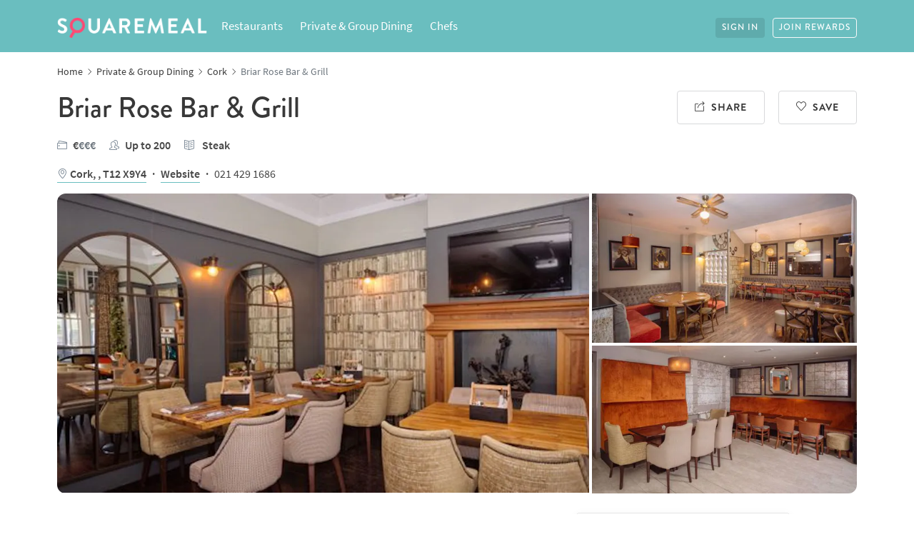

--- FILE ---
content_type: text/html; charset=utf-8
request_url: https://squaremeal.ie/private-group-dining/briar-rose-bar-grill_27
body_size: 17851
content:


<!DOCTYPE html>

<html lang="en">
<head><meta charset="utf-8" /><meta name="viewport" content="width=device-width, initial-scale=1" />

    

    <!-- Google Tag Manager -->
    <script type="c42c4c9dc4683d8189a90dcd-text/javascript">(function (w, d, s, l, i) {
            w[l] = w[l] || []; w[l].push({
                'gtm.start':
                    new Date().getTime(), event: 'gtm.js'
            }); var f = d.getElementsByTagName(s)[0],
                j = d.createElement(s), dl = l != 'dataLayer' ? '&l=' + l : ''; j.async = true; j.src =
                    'https://www.googletagmanager.com/gtm.js?id=' + i + dl; f.parentNode.insertBefore(j, f);
        })(window, document, 'script', 'dataLayer','GTM-WT4FG5M');</script>
     <!-- End Google Tag Manager -->

    <link rel="preconnect" href="https://cdnjs.cloudflare.com" crossorigin="" /><link rel="preconnect" href="https://cdn.squaremeal.co.uk" crossorigin="" /><link rel="preconnect" href="https://fonts.googleapis.com" /><link rel="preconnect" href="https://fonts.gstatic.com" crossorigin="" /><link rel="dns-prefetch" href="https://cdnjs.cloudflare.com" /><link rel="dns-prefetch" href="https://cdn.squaremeal.co.uk" /><title>
	Private dining at Briar Rose Bar &amp; Grill
</title><link rel="preload" href="https://fonts.gstatic.com/s/sourcesanspro/v14/6xK3dSBYKcSV-LCoeQqfX1RYOo3qOK7l.woff2" as="font" type="font/woff2" crossorigin="" /><link rel="preload" href="https://fonts.gstatic.com/s/sourcesanspro/v14/6xK1dSBYKcSV-LCoeQqfX1RYOo3qPZ7nsDI.woff2" as="font" type="font/woff2" crossorigin="" /><link rel="preload" href="https://fonts.gstatic.com/s/sourcesanspro/v14/6xKydSBYKcSV-LCoeQqfX1RYOo3i54rwlxdu.woff2" as="font" type="font/woff2" crossorigin="" /><link rel="preload" href="https://securepubads.g.doubleclick.net/tag/js/gpt.js" as="script" /><link rel="stylesheet" href="https://use.typekit.net/aka0xlo.css" /><link rel="stylesheet" type="text/css" href="https://cdnjs.cloudflare.com/ajax/libs/bootstrap/4.6.2/css/bootstrap.min.css" media="all" /><link rel="shortcut icon" type="image/x-icon" href="/favicon.ico" /><link rel="apple-touch-icon" sizes="180x180" href="/apple-touch-icon.png" /><link rel="icon" type="image/png" sizes="32x32" href="/favicon-32x32.png" /><link rel="icon" type="image/png" sizes="16x16" href="/favicon-16x16.png" /><link rel="mask-icon" href="/safari-pinned-tab.svg" color="#5bbad5" /><meta name="msapplication-TileColor" content="#da532c" /><meta name="theme-color" content="#ffffff" />
    <link rel="stylesheet" href="https://cdn.jsdelivr.net/gh/fancyapps/fancybox@3.5.7/dist/jquery.fancybox.min.css" />
    <link rel="stylesheet" type="text/css" href="https://cdnjs.cloudflare.com/ajax/libs/flatpickr/4.5.1/flatpickr.min.css" />
    <link rel="stylesheet" type="text/css" href="https://cdnjs.cloudflare.com/ajax/libs/lightgallery/1.6.11/css/lightgallery.min.css" />
    <link rel="stylesheet" type="text/css" href="https://cdnjs.cloudflare.com/ajax/libs/simple-line-icons/2.4.1/css/simple-line-icons.min.css" />
<link href="/Content/css?v=Cl6BQvGeSVfXb_R-chuAVwhRDODbIS2-ejJDVs0M3mA1" rel="stylesheet"/>

    <script type="c42c4c9dc4683d8189a90dcd-text/javascript">var googletag = window.googletag || { cmd: [] };</script>
    <script async src="//securepubads.g.doubleclick.net/tag/js/gpt.js" type="c42c4c9dc4683d8189a90dcd-text/javascript"></script>
    <script type="c42c4c9dc4683d8189a90dcd-text/javascript">
        googletag.cmd.push(function () {
            var mapping = googletag.sizeMapping().addSize([991, 768], [728, 90]).addSize([0, 0], [300, 250]).build(),
                targetURL = window.location.pathname;
            googletag.defineSlot('/75272510/Leaderboard', [728, 90], 'div-gpt-ad-1547985195485-0').defineSizeMapping(mapping).addService(googletag.pubads());
            googletag.defineSlot('/75272510/Leaderboard', [728, 90], 'div-gpt-ad-1547985195485-1').defineSizeMapping(mapping).addService(googletag.pubads());
            googletag.pubads().enableSingleRequest();
            googletag.pubads().setTargeting('url', [targetURL]);
            googletag.enableServices();
        });
    </script>
    <script type="application/ld+json">
        {
            "@context": "https://schema.org",
            "@type": "Restaurant",
            "acceptsReservations": "/private-group-dining/briar-rose-bar-grill_27",
            "servesCuisine": "Steak",
            "priceRange": "<span class='font-weight-bold'>€</span><span class='text-muted'>€€€</span>",
            "geo": {
                "@context": "https://schema.org",
                "@type": "GeoCoordinates",
	            "latitude": "51.883681",
                "longitude": "-8.451278"
            },    
            "address": [
                {
                    "@context": "https://schema.org",
                    "@type": "PostalAddress",
                    "addressCountry": "ie",
                    "addressLocality": "Cork",
                    "addressRegion": "",
                    "postalCode": "T12 X9Y4",
                    "streetAddress": " 1 Douglas Road"
                }
            ],
            "telephone": " 021 429 1686",
            "image": "https://cdn.squaremeal.ie/private-group-dining/27/images/briar-rose-027-sm_19032020035402.jpg?w=800",
            "name": "Briar Rose Bar & Grill",
            "sameAs": [
                "https://thebriardouglas.com/"
            ]
        }
    </script>
    <meta property="og:title" content="Private dining at Briar Rose Bar & Grill" />
    <meta property="og:image" content="https://cdn.squaremeal.ie/private-group-dining/27/images/briar-rose-027-sm_19032020035402.jpg?w=800" />
    <meta property="og:url" content="/private-group-dining/briar-rose-bar-grill_27" />
    <meta property="og:description" content="" />
    <meta property="og:type" content="website" />


    <script type="c42c4c9dc4683d8189a90dcd-text/javascript">
        var appInsights = window.appInsights || function (a) {
            function b(a) { c[a] = function () { var b = arguments; c.queue.push(function () { c[a].apply(c, b) }) } } var c = { config: a }, d = document, e = window; setTimeout(function () { var b = d.createElement("script"); b.src = a.url || "https://az416426.vo.msecnd.net/scripts/a/ai.0.js", d.getElementsByTagName("script")[0].parentNode.appendChild(b) }); try { c.cookie = d.cookie } catch (a) { } c.queue = []; for (var f = ["Event", "Exception", "Metric", "PageView", "Trace", "Dependency"]; f.length;)b("track" + f.pop()); if (b("setAuthenticatedUserContext"), b("clearAuthenticatedUserContext"), b("startTrackEvent"), b("stopTrackEvent"), b("startTrackPage"), b("stopTrackPage"), b("flush"), !a.disableExceptionTracking) { f = "onerror", b("_" + f); var g = e[f]; e[f] = function (a, b, d, e, h) { var i = g && g(a, b, d, e, h); return !0 !== i && c["_" + f](a, b, d, e, h), i } } return c
        }({
            instrumentationKey: "6db34490-546d-434c-93a3-24b55010f406"
        });

        window.appInsights = appInsights, appInsights.queue && 0 === appInsights.queue.length && appInsights.trackPageView();
    </script>
    <script type="c42c4c9dc4683d8189a90dcd-text/javascript">
        (function () {
            const qs = new URLSearchParams(window.location.search);
            if (qs.has('gclid')) document.cookie = `gclid=${qs.get('gclid')};path=/;max-age=${60 * 60 * 24 * 90}`;
            if (qs.has('fbclid')) document.cookie = `fbclid=${qs.get('fbclid')};path=/;max-age=${60 * 60 * 24 * 90}`;
        })();
    </script>
<link rel="canonical" href="/private-group-dining/briar-rose-bar-grill_27" /><meta name="description" content="Conveniently located on the Douglas Road, just a ten-minute walk from Douglas Village and close to the city centre, Briar Rose Bar &amp;amp; Grill is a popular destination for drinking and dining. The ..." /></head>
<body >

    <!-- Google Tag Manager (noscript) -->
    <noscript>
        <iframe src="https://www.googletagmanager.com/ns.html?id=GTM-WT4FG5M"
            height="0" width="0" style="display: none; visibility: hidden"></iframe>
    </noscript>
    <!-- End Google Tag Manager (noscript) -->

    <form method="post" action="#" id="ctl01">
<div class="aspNetHidden">
<input type="hidden" name="__EVENTTARGET" id="__EVENTTARGET" value="" />
<input type="hidden" name="__EVENTARGUMENT" id="__EVENTARGUMENT" value="" />
<input type="hidden" name="__VIEWSTATE" id="__VIEWSTATE" value="[base64]/rYnSSVv7UcPCkWgsQzHUzZsOgnDQEA7v5pJOnJuBQ7ebZ0dWJF32HRbx80AU1o+UgSniF3NboJ9cgmti2prE5nak+Een4wwrEs1O50e6wg2vaS+o2zRQNosjm2JUC3vA0saUqC9tph9XUW/aOXOl+pohUNqfW+wov/TxDuZT9toK08onoK7/fh0o6QM84I55jH48m78y/OnAmzsQyPfnl6+bmdE0bbibd3TWeqDPZadQiAQzR+5sHiCPfVdkKCDIaLG3DhaCpcOSYvF8HX9nHhhPzo+EAuRZq2t0JbE3q8+/eDdaUxdro1SAhQxcfmzbIMlA5ms72pn3n5gQnKcHVaibILPIFm9Hr8eBWM4bQO//eAzLNE2KynblEQf2VGMUzUUQWAtHEM1Rs7ULp7WiE5Ik23gZ0pulSYOB9hbTvlzJ1/MQe3rTzeSTx1wQ+83F1YoSe3czvmrJXJNx9dRdoE5pIFatFBdHOm1gqYtBwi+36q4Mhg8PygxPiJkKsv8y0NyuCykEAld4m/G0Rv38P7KfkErf0u9lzzD1aJzFCerdCbdYqhCfsYfjWzadrf/RQVHe4eXxf8ZBnkGaiA5uVVfirD0+srZCc41zRiROZHfQauzjIUbMGOqwgDVsNWW7moosXkmU55jfZykYFJ3BVAGdhAyGx0X594iTAka6ordcducE4TWogu0Id7QgJRLJa9ooo0A12oaXYCs7kkRxLcCIlJvjK4gfWwiXf3+zEf8CQP4pUcZp/rY3kxAGCLEmCg390FhaZxTR50STzTv/bPJTqxW5ZLyBXcEaWn7tDDTYxVGTuANrXGbd3tkHiK1t6pCym9RwdoMgxZ5WOzJksULOGnMsOod+lAZwkDoUj+PA19+i8rv0QL1xOqWLrggKZ288lcpfybAfyazOEaReX/lfiL9cCWDiPZNBgskyQa3nshFvd+z1CdQikBW5L/847vWpwGmG+79SlDZjzHK2fg8OxXZlKYqUV4Qw0wk8cN5uZP8aqQkpW2W8tKt0X9OE8tkIw3Kkn/E4Xm8Zn0sqPryZgPPKUCG1uH3HnaogSnzNh+Sz3Rf4omWi1YvR2bbH29kyETWIILmX4mA2HHr/Ypr77SxMksL//opn1p6WJleyvsS9q0U+4kJ1Eo7MrnrS53vJy9JpCdObsfglSK8swllrFDh9od3CK1kfuNPecUWc74Vq/QOdufVD3LmTPDgoUrCMXosK6lOESA06BLnbAK282uZA6VDKLp7CMU6AqI1h1OMVPflDCvLf+UahGhzjnUmjvjtOEw+FIXstMrffBGJwiTfM+by8Cpspx26auGu4URjXZnmwisI+efemzCAExU3Zm+RIsJ7NEBmfmZynPXa/T3fYi1UdsYScpE3ri1JBPSAwtQrFmj9IQX0UU+i+sLQRyOjJYzhR0Vg3AJw6GPhYimEBxfG6K6SXngYp5fI8eGBiupOeKXgjb1i/3Q2N1ejNWAE9q7jfDbWPCXBEkt/R6BWzgeHQM9+PqeIJIYvFm0lJL2erdrsxw4LUz0/aFPw8You4SWrbObyFxcfjXkeYFIC7zcc4KbvHajJTebi0rbm2D2dl6NCHeEVp1KaWLz/yRA4nbT1KCnr/Gfj2pR0vDY499GkgbVjibg7un2UskBGsNXBXuct5BtClSnC1Xri2INNKNrbW5e1gu0aN43wMkxcNzDGACHAM+e8liOVNpN6ejn0BK1B/938WmcCPgW6uujHK5hh9TJkSrvf7xUDbDGdRbTjW8u3Se/4DDEAnA7NIj+EmZJ9L7/qD+PPQ6wbGzfU+zPFr/2fSqg/216UI+USqSP0LgAKjCDPuVe89VLU09YKxkxzy5h4TtVyFhVB71AIUkKWQRrdZ9rOktpNJnWgKY7qbAuaeS7Da96r/ovtFARhSqDC6veMPTnGplaZGEpOLE9dQJ/LFwx55Jap4GGoTJ5xNe8+yyLAV8Ihcd3wUWX4HOln5mbkQdF0hP9KWXrROrbe39HRcKyARQGxgQ415kdzZaMeW2cl3i/slJjwr0/5J6OYqmBpwtH/Jor59+MGsN8lYISLm3H+C00a54mk3BXT0z0N/RCMsNAprqIqv43RzkNrl+OkBtSkmav7Zr2TLqiPaxDbGc0i24We1ikqStaQ3l87QrvxZPz+X6gdDNZc9vQn6YSKclZGBNlOCT7nFUISJGF7KVOtziPjNm+pLe52h8DAh4urtFxqnjUA/P4cfj4sCy1vYe0wvG2aUQYwbnnf40rKkui90pLAcO9wR6YvNhwbTXFu8UkWt23PhU/YQirhe57yu6gy8nw5ioDE0odSLDprMI6vGDsZNkW/oAZdQaP+rzOA3E3Nj6RpY9vUtMrKrXPzaHK11Yz3uI8ftbmRuymd14TJtKp0F6vdIyWPjB8Xv4nVmVg72mgVVlUrpgUzQxWu9lKBtuIQRyxM1ZwWS7OySWhmu8vJmM9ax74IIstxdNojPSHWvUM/6uD7ej6USvYVTO/18gp/aduEeUECFJYs1IUOgiibrswOmvJ+PdSbm5xvDthDEptfZGfJCVz7hq2A4kJzTnhAU9hoyDNzgtK1im7gT09Nyq/dh932Fo6ZxvSXCIMw4vZEHPICSqpuhAD9gaON+bY2+PyxWxkJSq4IDHE9zIrk1VIODcR/nrujH7uFbMLpN6erurdGLHiTCPNUO446mq2gSteB7Lk5p9ZmSxvJlNMj2iN5mlFGiOhg7NSW2YkiJ/G4Um1bWMRN1lZYCByLYvfz7YQxV6GoGS9cVYYz4r/71qM+ctBRwemGgk3vfwojwt0KhdAizhCcNHDd2OXahSV8VFH+Erm51BJuTZi/5ETXco2S8nRhu2isQ+4Ke7D/f8Pt74udFIclq5ShJ0FwWsli49/HgaTANf4bMA5Tuko+BPCzmwng5IC8DfQG9H87Dv3z7Nq7MUeeAfsMtLhuiqsh8RceL4h9K08AivjL/obFQRRqoeKkUUMrw16xrg1udlspYujWN+40Yo1mSOIBNHXJ5D4qDDHNlJxwyuYkJZdhawnMqxtnykoSJAG8r4evoBiYwd4TZrN22P3d27fmEdmL+VPAV7wMh4C1MqDR6piOvvUm81rmTTChqSqd84BxhZ0fndfjg0iqdFdPL6y1J6kBT64/faPAIm/RmVEkSPWPN9VMbtvvbTYE3obO3wd5DSl+32FgP7HusvQ1CG0Juk3BNRbhflt3bHf2P4WDNNK59FdenmF6FO2iQHC1K4C8WO/xrG14itFcbhl0rFJuxubKO8j/[base64]/uAwdhe1Q5xdfDxcaKBZkFYHK/OrWNJLHLlyXd+egVQelzG4I+cEfTkUNlCKasJEqqy2fA20B7hp+2iokOza2IMocuwySXe711gG+vrExu6U8IogOTmcGJwXuuqrXD93IHQ9CeuxDtdoBt/cHPpDMYVI0zx1lGYo71bW6brALUNaOFVJQ8Mr7V2Qa1A5mYUpLCIlO8TrV3V8/NmhaNgnFnAS/tF/+YCfB/XzH21z3dkbc/rTdF4LBr5s7JPSc4WBva/2SS1rCL6kvtsSI0VjS2WtbILu9Dw3mHSZMNQjfdMR/sop1xSM5BdjTVoqinBT4ACz5VbY2Y9ctsPwiyrKZckGj9VRXwVJD7jmDEcN+1VxCG5Khp/V5SLAbNTluVs/dndJtxVS4bRZwVmgXQDZk44+lq7j4ktbh2s1zwVaMLchUS3DtOeby02zjgJrNarg8BCYm7bbLa4nD0Zr3wE8JoxjMxQiRVK5YKP3DJf7o3A1YgpEEAhStZ5app3IrsA1snkT6IEIVVB73yvXi4l9rkQSwZt4TV4onqk/wxPbKG14BQrMBmqBb+Qip4BnV1X3nr1ko42+0phQ0lEVdHrV0Ubpy6e/nIfEAK/5jtCt3ytZWAmavQ7ep7/LjtEmT13S4pzWjjOSqIQi/VefT9ti7LmpmKzQJYbs5RzuFZzL4uNuj8kVJLdSP9hbopirhlROlugbAT3Zjxrh1l1zPgZ0KRpxPOZOtXDs3SJhfdnrMCSHeIf5/MvdrDkdzd1J/Hh/FdP68YGbHd7KbGSLrfZFJYFd/[base64]/HE74QqxXH/+N0emn0TYlLwX91CGi4Cs3FhCrdp1rK+IDaTU7Oz+/WB9NOUZS4ZmIkwGXcEhxj4iC/i7IwBOBEs5b1XcilorYWvnR44ndaNO5nROiVxdfuT6lnHjpQuQQcJoKbklBhq3texzJLjoceK1KJW6WiO/CzHVwgp/8PCzNbe/WEyt8DGJUidcSkUP5qrwQ9TavSIRMsnxDedlmGG2LFKU0Kt5abIETgfZyDhMtixqD0A1rgrp0JawYK2arLTSoVG2NQvRsHLjMjVeCnVtynvIuqca1irSSObAFtfUTfuoOLxPq9coHFqVBqE0QBSPdwesCvfMtZ4tAv/[base64]/8mFx0S/7NKGbC4iaJAQbKa8xuYl6Yw//DCeS4V2Z3cQNp6Sdwaxbb1Ii1O1lNODb1VEYuQl90NQyXFhdfJb23guXdbUVoTAlDXzeFxvxJRB98CKz31NsoTf1bMHdDQAloGMv3OPrir9ck5sv4042eqr/J4cid1bonMoGrak6VtGs2r01TN6YhG34UskMVYRAnzKklBptS21VHSxveJHYsQLBnZav7ZQZl1ExomfqSW21cG2mrLD3MufhcuAPNdPaqxxpVWpXZm757cU9im+y90jwtbrI5iHLJQnrXQp6/O0EkaKKyhGIfUIIaOhlX+ZkYcXBDqlr9bzQLsXT5v3m7csHxCGVw1vGlxCA2P+gmm2aszYgSiGchUPr851kQ4m0k7yniTyNUFLIXgXiJkv2yVUoPDGkfq6rNqI3gK3PHaQ4K0BGCG2jVlPTQTSlM/6JFM38Y+sdla4Sw3gx0BQFPUPhr/rGjy6ZTzaA9XeHzpZ4bSopJvsd+W/bz/psrJnxvHnP8Xshd3nl52LRG1bbf3WcmXdJJW0jeyrXzyi+AQbGdnHuloRlaEBk9wiLa29MduaoShxDeHdNAZqnPReN+Ucrs8p/xE8xmQke+VEJcnc3KEgg+yqnrsWsOXwbS+KMj0QgdaB30FtJr7WskodwgBxhXXyt21OcXAVyrXUNElatQci5tWmf8YHOPL3VghQVum9JR8S6GheYkQtYHgQ6oC39QblEcIQ5htk/DJTser8oV0M4bkYJzo54AqC2SDjM/TFyRW6bYU+GCQV11PeZSYEXWAKrrhwMUsfKNu3fgNdGjahccYm/sOLhnIZnMF1f8QR6pgEdfbKgfXFDK5WtpBHc5ZjvLH0cPXhn/jh9C9MdqAI3YhK3Kx4cBTiEXJwLb/aszf3anH/J1Q7r4fZ+5/L3ZEH1utK2/lyVDtXiSdC+UiaZtWovynEeZPHdk2Pq5LJ8Xz9pCnQrf0ulMOarVAUmNC9I5uayljDYjnnyqaiSlA3VxQ5+6EvDF86WG4TXX+JLuMOI4luN2cInSakyrt+w/4hp9GzWgWxF0xTNS/E9SRb1S/phtLDEHhfSGu/eI1xuyWmdOW6V4F+ah/cJFNZB0KKEcLPfOKKolxHKMRZpYDdhx8mn3nyxzyfIj8u87BrULBned8AcuqWNn6JtmkfnDamhm4UqaHgu+uxkxtAOk3iGP6XKMsW1MaF1UrazdGZCq6L6MuzMmvGnxDAXDcSO/b5udB9qsFLTf9r1RYXTVunyrWAlpOZZev4WRdWn1d/GtaF609OA868C/qfnxqnPcWoUYNRodL8RQjJ/QxgAMaWbDAw7PFUiZc3cchdPaSktYui8CIOK2nUj4TTPp4rsEZCg+WDQ2r6nMTTSKlq8KIBKfuqCew3aJrb3Xt8Hhe2VtxxMa8Qh9FwxnNCmhACyQ/9Wqk4cyKDjMQR/gzZ3HTbwVAB6vglSAX9pNj06YeD5+bhAzvSLIiypDWKEHD6HGRuSe0YdkZwNT8zuSWepu0jMOleImJkjQvlcjlTsEaCvatItTKSm0wUXG39fHaXCrFeJ/aW63nksTYLeXdFe9uBdJKCyaquuhNf8OP1o/N55vaUwaPK/829s8lReEmjrxbVJasX4dsg8h735muSkmIQf8PhRFX8Vq/WPmuHm2pcH6+olXq65Khc7qteguWAV6vOQdsi3TL97XkP0JVU1+zOeK19caUcekZ+pJwgGhVa1+rPeq3XjAVi4cCze1gAJCuFn04HfwZWymVLbBT4N7VDBfn8bgzPXzVeszb6yuklsA/HzwOQBMksqEDptVU9f+0mbUm1cjYPostCJXzQwzkU3NNlhLNX9BkNVIz+gRngDisM33twhk6TMYoQUvDV42voSJqQZkuwnx/0Lm8c4SOwF0/AY5isdtlG8ruISzcuYpRbc34c5MMqCRqzkMZNlmgWUoY4d6GBkvUpfOk8UDyY00AK6d8SkinbDUplo+0y2lpR22LG4R3XVIfX9MAc9ZBmYLFKGq/[base64]/HCL57CJI0Lc5bMjrh9/FIt5FZCY/0bTjFOkQfZtqQuxbXafejEd/7qxqS0GfdgIBColytJMvEOhy7T+pFtneaAZR8Zm2gD5VFXT7PRC" />
</div>

<script type="c42c4c9dc4683d8189a90dcd-text/javascript">
//<![CDATA[
var theForm = document.forms['ctl01'];
if (!theForm) {
    theForm = document.ctl01;
}
function __doPostBack(eventTarget, eventArgument) {
    if (!theForm.onsubmit || (theForm.onsubmit() != false)) {
        theForm.__EVENTTARGET.value = eventTarget;
        theForm.__EVENTARGUMENT.value = eventArgument;
        theForm.submit();
    }
}
//]]>
</script>



<script src="/bundles/MsAjaxJs?v=D6VN0fHlwFSIWjbVzi6mZyE9Ls-4LNrSSYVGRU46XF81" type="c42c4c9dc4683d8189a90dcd-text/javascript"></script>
<script src="/bundles/WebFormsJs?v=N8tymL9KraMLGAMFuPycfH3pXe6uUlRXdhtYv8A_jUU1" type="c42c4c9dc4683d8189a90dcd-text/javascript"></script>
<div class="aspNetHidden">

	<input type="hidden" name="__VIEWSTATEGENERATOR" id="__VIEWSTATEGENERATOR" value="BAE19F47" />
</div>
        


<nav class="header navbar-expand-xl navbar-dark bg-sm-blue pt-3 pb-1">
    <div class="container">
        <div class="row align-items-center justify-content-between mb-2">
            <div class="col-auto d-xl-none">
                <button class="navbar-toggler collapsed" type="button" aria-label="Toggle navigation">
                    <span class="icon-bar top-bar"></span>
                    <span class="icon-bar middle-bar"></span>
                    <span class="icon-bar bottom-bar"></span>
                    <span class="sr-only">Toggle navigation</span>
                </button>
            </div>
            <div class="col col-xl-auto"><a class="navbar-brand" href="/">SquareMeal</a></div>
            <div class="col mainMenu" id="mainMenu">
                <ul class="navbar-nav">
                    <li class="nav-item dropdown">
                        <a class="nav-link dropdown-toggle pr-lg-4" href="/restaurants" data-target="restaurantDD" data-toggle="dropdown" aria-haspopup="true" aria-expanded="false">Restaurants</a>
                        <div class="dropdown-menu"id="restaurantDD" aria-labelledby="restaurantDD">
                            <a class="dropdown-item" href="/restaurants/dublin/local-restaurants">Dublin restaurants</a>
                            <a class="dropdown-item" href="/restaurants/grand-canal-dock-dublin/local-restaurants">Grand Canal Docks restaurants</a>
                            <a class="dropdown-item" href="/restaurants/cork/local-restaurants">Cork restaurants</a>
                            <a class="dropdown-item" href="/restaurants/galway/local-restaurants">Galway restaurants</a>
                            <a class="dropdown-item" href="/restaurants/waterford/local-restaurants">Waterford restaurants</a>
                        </div>
                    </li>
                    <li class="nav-item dropdown">
                        <a class="nav-link dropdown-toggle pr-lg-4" href="/private-group-dining" data-target="pdrDD" data-toggle="dropdown" aria-haspopup="true" aria-expanded="false">Private & Group Dining</a>
                        <div class="dropdown-menu"id="pdrDD" aria-labelledby="pdrDD">
                            <a class="dropdown-item" href="/private-group-dining/dublin/all-private-dining">Dublin private dining rooms</a>
                            <a class="dropdown-item" href="/private-group-dining/cork/all-private-dining">Cork private dining rooms</a>
                            <a class="dropdown-item" href="/private-group-dining/galway/all-private-dining">Galway private dining rooms</a>
                            <a class="dropdown-item" href="/private-group-dining/athlone/all-private-dining">Athlone private dining rooms</a>
                        </div>
                    </li>
                    <li class="nav-item"><a class="nav-link pr-lg-4" href="/chefs/">Chefs</a></li>
                </ul>
            </div>

            <div class="col-auto">
                
                <div class="d-none d-md-inline-block position-relative">
                    <a class="mr-2 btn btn-header" href="/account/login">Sign In</a>
                    <a class="btn btn-outline-light" href="/account/register">Join Rewards</a>
                </div>
                <div class="d-md-none position-relative">
                    <a class="btn btn-header" href="/account/register">Join Rewards</a>
                </div>

                
            </div>
        </div>
    </div>
</nav>

            
        
    <div class="listing-breadcrumbs">
        
<div class="container my-1 my-md-3">
	<nav aria-label="breadcrumb">
		<ol class="breadcrumb small" itemscope itemtype="https://schema.org/BreadcrumbList">
			
					<li class="breadcrumb-item d-flex align-items-center" itemprop='itemListElement' itemscope itemtype='https://schema.org/ListItem'><a href='/' itemtype='https://schema.org/Thing' itemprop='item'><span itemprop='name'>Home</span></a><meta itemprop='position' content='1' /></li>
				
					<li class="breadcrumb-item d-flex align-items-center" itemprop='itemListElement' itemscope itemtype='https://schema.org/ListItem'><a href='/private-group-dining' itemtype='https://schema.org/Thing' itemprop='item'><span itemprop='name'>Private & Group Dining</span></a><meta itemprop='position' content='2' /></li>
				
					<li class="breadcrumb-item d-flex align-items-center" itemprop='itemListElement' itemscope itemtype='https://schema.org/ListItem'><a href='/private-group-dining/cork/all-private-dining' itemtype='https://schema.org/Thing' itemprop='item'><span itemprop='name'>Cork</span></a><meta itemprop='position' content='3' /></li>
				
					<li class="breadcrumb-item d-flex align-items-center active" aria-current='page'>Briar Rose Bar & Grill</li>
				
		</ol>
	</nav>
</div>
    </div>

    <div id="MainContent_pnlDisplayDetail">
	
        <div class="container full-width-sm">
            <div class="row mb-4">
                <div class="col order-2 order-lg-1">
                    <div class="px-3 px-lg-0">
                        <h1 class="mb-2 mb-md-3">Briar Rose Bar & Grill</h1>
                    </div>
                </div>
                <div class="col-auto d-none d-md-block order-3 order-lg-2">
                    <a class="btn btn-outline-secondary mr-3" href="#" data-toggle="modal" data-target="#shareModal"><i class="sm-icon icon-share-alt mr-2"></i>Share</a>
                    
                    <a class="btn btn-outline-secondary lnkNonLoggedShortlist" href="/account/login?ReturnUrl=/private-group-dining/briar-rose-bar-grill_27?saved=true" rel="nofollow">
                        <i class="sm-icon icon-heart mr-2"></i>Save</a>
                    
                </div>
                <div class="col-12 order-4 order-lg-3 mb-lg-3">
                    <div class="px-3 px-lg-0">
                        <div class="mb-3">
                            <div class="d-inline-block mr-3"><i class="sm-icon icon-wallet mr-2"></i><strong><span class='font-weight-bold'>€</span><span class='text-muted'>€€€</span></strong></div>
                            <div class="d-inline-block mr-3"><i class="sm-icon icon-people mr-2"></i><strong>Up to 200</strong></div>
                            
                                    <div class="d-inline-block mr-3">
                                        <i class="sm-icon icon-book-open mr-2"></i>
                                <strong>Steak</strong></div>
                        </div>
                        <div class="">
                            <a href="#location" class="d-inline-block js-internal-nav-link link" style="color: inherit"><i class="sm-icon icon-location-pin mr-1"></i><span class="d-inline">Cork, </span><span class="d-none d-lg-inline-block">, T12 X9Y4</span></a><span class="mx-2 font-weight-bold">·</span><a href="/private-group-dining/website?id=27" target="_blank" rel="nofollow" class="js-private-dining-website d-inline-block link" style="color: inherit">Website</a><span class="mx-2 font-weight-bold">·</span><a href="tel: 021 429 1686" target="_blank" class="d-inline-block d-lg-none link">Call</a><span class="d-none d-lg-inline-block"> 021 429 1686</span>
                        </div>
                    </div>
                </div>
                <div class="col-12 order-1 order-lg-4 mb-3 mb-lg-0">
                    
                            <div class="position-relative rounded-lg-corners">
                                <div class="row sm-gutters js-gallery">
                        
                                <div class='col-lg-8'><img src='https://cdn.squaremeal.ie/private-group-dining/27/images/briar-rose-027-sm_19032020035402.jpg?w=924&h=520&fit=crop&auto=format%2Ccompress' alt='Briar Rose Bar & Grill' class='js-open-sm-overlay' /></div><div class='col-lg-4'>
                        
                                <img src='https://cdn.squaremeal.ie/private-group-dining/27/images/briar-rose-052-sm_19032020035402.jpg?w=471&h=265&fit=crop&auto=format%2Ccompress' alt='Briar Rose Bar & Grill' class='mb-1 d-none d-lg-block js-open-sm-overlay' />
                        
                                <img src='https://cdn.squaremeal.ie/private-group-dining/27/images/briar-rose-069-sm_19032020035402.jpg?w=471&h=265&fit=crop&auto=format%2Ccompress' alt='Briar Rose Bar & Grill' class='mb-1 d-none d-lg-block js-open-sm-overlay' />
                        
                            </div></div>
                            </div>
                        
                </div>
            </div>
        </div>



        <div class="container">
            <div class="row justify-content-center">
                <div class="col-xl-10">

                    <div class="row justify-content-between">
                        <div class="col-lg-7 order-2 order-lg-1">
                            <div class="internal-nav bg-white mb-5 sticky-top pt-1">
                                <ul class="nav scrolling-row">
                                    <li class="nav-item"><a href="#overview" class="nav-link active">Overview</a></li>

                                    

                                    <li class="nav-item"><a href="#location" class="nav-link">Location</a></li>

                                    
                                    
                                    
                                </ul>
                            </div>
                            <div class="px-3 px-md-0">
                                <div class="internal-nav-section overview" id="overview">
                                    <div class="mb-5">
                                        <h2>About Briar Rose Bar & Grill</h2>
                                        
                                        <div class="hr pb-4 mb-4">
                                            <h4 class="h5 mb-1">Description</h4>
                                            <div class="mb-4"><p>Conveniently located on the Douglas Road, just a ten-minute walk from Douglas Village and close to the city centre, Briar Rose Bar &amp; Grill is a popular destination for drinking and dining. The friendly neighbourhood setting is an ideal setting for everything from cosy drinks on a Friday night to large events in the venue&rsquo;s function rooms.</p>
<p>There are three private areas at Briar Rose Bar &amp; Grill: Nuts Corner, which can seat 50, the Jazz Caf&eacute; which seats 80, and the main function room which can accommodate up to 200 guests. Nuts Corner benefits from floor-to-ceiling French doors which open out on to a private decking area and plenty of natural light making it ideal for summer barbecues. The Jazz Caf&eacute;, meanwhile, is a cosy private area with access to the main bar, making it perfect for informal gatherings. The main function room is a large area with a private bar, private smoking area and private toilets, making it ideal for both corporate and private family events.</p>
<p>There are plenty of menus to keep your guests well fed and watered, including a set menu, finger food menu and a buffet option. Dishes on the set menu include the likes of Cajun chicken Caesar salad, and goat&rsquo;s cheese and vegetable terrine with rocket salad, tomato and chilli jam to start, and piri piri chicken, Cajun salmon, and a range of burgers as mains. The buffet menu includes global dishes such as chicken tikka masala, Hungarian beef goulash, and sweet and sour pork, while the finger food menu contains crown-pleasing items such as mini quiches, onion rings and tempura prawns.</p>
<p>There&rsquo;s plenty to choose from at the bar too, from ales on tap to a decent list of wines, spirits and softs. Ample parking makes it easy for your guests to get here, while friendly staff make every function a pleasure.</p></div>
                                        </div>
                                        




                                        <div class="hr mb-5">
                                            <h4>Good to know</h4>
                                            
                                            <div class="mb-3">
                                                <div class="font-weight-bold">Average Price</div>
                                                <span class='font-weight-bold'>€</span><span class='text-muted'>€€€</span> - Under €30
                                            </div>
                                            
                                                    <div class="mb-3">
                                                        <div class="font-weight-bold">Cuisines</div>
                                                Steak</div>
                                            
                                                    <div class="mb-3">
                                                        <div class="font-weight-bold">Ambience</div>
                                                Cool, Fun</div>
                                        </div>

                                    </div>
                                </div>

                                

                                <div class="mb-5 internal-nav-section location hr" id="location">
                                    <div class="bg-light rounded-corners mb-5">
                                        <div class="row">
                                            <div class="col-12 col-md-5 mb-3">
                                                <div class="p-3 p-md-4">
                                                    <h3 class="h5 mb-1"><i class="sm-icon icon-location-pin mr-2"></i>Location for Briar Rose Bar & Grill</h3>
                                                    <address>
                                                        
                                                        <span class="d-inline-block d-md-block"> 1 Douglas Road,</span>
                                                        
                                                        <span class="d-inline-block d-md-block">Cork,</span>
                                                        
                                                        <span class="d-inline-block d-md-block">T12 X9Y4</span>
                                                        
                                                    </address>
                                                    
                                                    <p><a href="tel: 021 429 1686" target="_blank"><i class="sm-icon icon-phone"></i> 021 429 1686</a></p>
                                                    
                                                    <p><a href="/private-group-dining/website?id=27" target="_blank" rel="nofollow" class="js-private-dining-website"><i class="sm-icon icon-link"></i>Website</a></p>
                                                    
                                                </div>
                                            </div>
                                            <div class="col-12 col-md-7">
                                                <a href="https://www.google.com/maps/search/?api=1&query=Briar+Rose+Bar+%26+Grill%2C++1+Douglas+Road%2c+Cork%2c+T12+X9Y4" target="_blank" class="d-block d-md-none">
                                                    <img src='https://cdn.squaremeal.co.uk/local-images/placeholder-900x600.png' data-src="https://maps.googleapis.com/maps/api/staticmap?center=51.883681,-8.451278&zoom=16&size=508x508&scale=2&maptype=roadmap&markers=color:0xF1607C%7C51.883681,-8.451278&key=AIzaSyBqUqrXU7RH4d4VU53aAaACQRP--sHABms" alt="Get directions to Briar Rose Bar & Grill" class="rounded-corners lazy" />
                                                    <noscript>
                                                        <img src="https://maps.googleapis.com/maps/api/staticmap?center=51.883681,-8.451278&zoom=16&size=508x508&scale=2&maptype=roadmap&markers=color:0xF1607C%7C51.883681,-8.451278&key=AIzaSyBqUqrXU7RH4d4VU53aAaACQRP--sHABms" alt="Get directions to Briar Rose Bar & Grill">
                                                    </noscript>
                                                </a>
                                                <a href="https://www.google.com/maps/search/?api=1&query=Briar+Rose+Bar+%26+Grill%2C++1+Douglas+Road%2c+Cork%2c+T12+X9Y4" target="_blank" class="d-none d-md-block">
                                                    <img src='https://cdn.squaremeal.co.uk/local-images/placeholder-900x600.png' data-src="https://maps.googleapis.com/maps/api/staticmap?center=51.883681,-8.451278&zoom=15&size=600x600&maptype=roadmap&markers=color:0xF1607C%7C51.883681,-8.451278&key=AIzaSyBqUqrXU7RH4d4VU53aAaACQRP--sHABms" alt="Get directions to Briar Rose Bar & Grill" class="rounded-corners lazy" />
                                                    <noscript>
                                                        <img src="https://maps.googleapis.com/maps/api/staticmap?center=51.883681,-8.451278&zoom=15&size=600x600&maptype=roadmap&markers=color:0xF1607C%7C51.883681,-8.451278&key=AIzaSyBqUqrXU7RH4d4VU53aAaACQRP--sHABms" alt="Get directions to Briar Rose Bar & Grill">
                                                    </noscript>
                                                </a>
                                            </div>
                                        </div>
                                    </div>
                                </div>
                                

                                <div class="mb-5 internal-nav-section pricing" id="pricing">
                                    

                                </div>

                                <div class="mb-5 internal-nav-section EmployeeDetails" id="KeyEmployeeDetails">
                                    
                                </div>

                                <div class="mb-5 internal-nav-section listingFAQs" id="listingFAQs">

                                    

<input name="ctl00$MainContent$ucListingFAQs$hdnIsUserAuthenticated" type="hidden" id="MainContent_ucListingFAQs_hdnIsUserAuthenticated" class="hdnIsUserAuthenticated" value="False" />

                                </div>

                               <div class="mb-5 internal-nav-section listingCampaigns" id="listingCampaigns">
                                
<style>
    .js-campaign-slider img {
        width: 100%;
        height: 200px;
        object-fit: cover;
        border-radius: 8px;
    }
</style>



                              </div>		
                            </div>
                        </div>
                        <div class="col-12 col-lg-4 order-1 order-lg-2">

                            <div class="bookable-wrapper sticky-top pt-1">
                                <div id="MainContent_pnlSMRequestForm" class="booking-form p-lg-3 mb-4">
                                    <div class="h3 d-none d-md-block">Contact this venue</div>
                                    <hr class="d-none d-md-block" />
                                    

<div class="js-rfi-mobile-form p-3 p-lg-0">
    
    <div class="row align-items-center d-lg-none">
        <div class="col"><div class="h3">Contact this venue</div></div>
        <div class="col-auto"><div class="close-sm-overlay js-close-rfi-mobile-form text-right"><svg class="svg-icon" viewBox="0 0 20 20"><path fill="none" d="M15.898,4.045c-0.271-0.272-0.713-0.272-0.986,0l-4.71,4.711L5.493,4.045c-0.272-0.272-0.714-0.272-0.986,0s-0.272,0.714,0,0.986l4.709,4.711l-4.71,4.711c-0.272,0.271-0.272,0.713,0,0.986c0.136,0.136,0.314,0.203,0.492,0.203c0.179,0,0.357-0.067,0.493-0.203l4.711-4.711l4.71,4.711c0.137,0.136,0.314,0.203,0.494,0.203c0.178,0,0.355-0.067,0.492-0.203c0.273-0.273,0.273-0.715,0-0.986l-4.711-4.711l4.711-4.711C16.172,4.759,16.172,4.317,15.898,4.045z"></path></svg></div></div>
    </div>
    <div class="form-row">
        <div class="form-group col-7">
            <label for="date" class="small mb-1">Event date/time</label>
            <input name="ctl00$MainContent$ContactForm$txtDateofEvent" type="text" id="MainContent_ContactForm_txtDateofEvent" class="form-control booking-date js-date-picker" placeholder="Select date" />
        </div>
        <div class="form-group col-5">
            <label for="txtGuest" class="small mb-1">No. of diners</label>
            <input name="ctl00$MainContent$ContactForm$txtGuest" type="number" id="MainContent_ContactForm_txtGuest" class="form-control txtGuest" placeholder="Diners" min="0" />
        </div>
    </div>
    <div class="form-group">
        <input name="ctl00$MainContent$ContactForm$txtEnqFirstName" type="text" id="MainContent_ContactForm_txtEnqFirstName" class="form-control txtEnqFirstName" placeholder="Full name" />
    </div>
    <div class="form-group">
        <input name="ctl00$MainContent$ContactForm$txtEnqEmail" type="text" id="MainContent_ContactForm_txtEnqEmail" class="form-control txtEnqEmail" placeholder="Email" />
    </div>
    <div class="form-group">
        <input name="ctl00$MainContent$ContactForm$txtEnqPhone" type="number" id="MainContent_ContactForm_txtEnqPhone" class="form-control txtEnqPhone" placeholder="Phone number (optional)" />
    </div>
    <div class="form-group d-none">
        <input name="ctl00$MainContent$ContactForm$txtEnqCompany" type="text" id="MainContent_ContactForm_txtEnqCompany" class="form-control" placeholder="Your company name (optional)" />
    </div>

    <div class="form-group">
        <label for="txtEnqMessage" class="small mb-1">Message</label>
        <textarea name="ctl00$MainContent$ContactForm$txtEnqMessage" id="MainContent_ContactForm_txtEnqMessage" rows="4" cols="30" class="form-control txtEnqMessage">Hi - I'd love to learn more about your private dining room. Could you please send me your availability and menu options?</textarea>
    </div>

    <div class="form-group js-email-prefs">
        <div class="custom-control custom-checkbox chkWeeklyVenuesAndEventsNews">
            <input name="ctl00$MainContent$ContactForm$chkWeeklyVenuesAndEventsNews" type="checkbox" id="MainContent_ContactForm_chkWeeklyVenuesAndEventsNews" class="custom-control-input" />
            <label class="custom-control-label" for="chkWeeklyVenuesAndEventsNews">I'd like venues and events news and advice</label>
        </div>
        <div class="custom-control custom-checkbox chkWeeklyRestaurantsAndBarsNews">
            <input name="ctl00$MainContent$ContactForm$chkWeeklyRestaurantsAndBarsNews" type="checkbox" id="MainContent_ContactForm_chkWeeklyRestaurantsAndBarsNews" class="custom-control-input" />
            <label class="custom-control-label" for="chkWeeklyRestaurantsAndBarsNews">I'd like restaurants news and offers</label>
        </div>

        <div class="custom-control custom-checkbox chkMonthlySquareMealConciergeNews d-none">
            <input name="ctl00$MainContent$ContactForm$chkMonthlySquareMealConciergeNews" type="checkbox" id="MainContent_ContactForm_chkMonthlySquareMealConciergeNews" class="custom-control-input" />
            <label class="custom-control-label" for="chkMonthlySquareMealConciergeNews">SquareMeal Concierge news</label>
        </div>
        <div class="custom-control custom-checkbox chkInvitationsToSquareMealEvents d-none">
            <input name="ctl00$MainContent$ContactForm$chkInvitationsToSquareMealEvents" type="checkbox" id="MainContent_ContactForm_chkInvitationsToSquareMealEvents" class="custom-control-input" />
            <label class="custom-control-label" for="chkInvitationsToSquareMealEvents">Invitations to SquareMeal events</label>
        </div>
        <div class="custom-control custom-checkbox chkInvitationsToCorporateEvents d-none">
            <input name="ctl00$MainContent$ContactForm$chkInvitationsToCorporateEvents" type="checkbox" id="MainContent_ContactForm_chkInvitationsToCorporateEvents" class="custom-control-input" />
            <label class="custom-control-label" for="chkInvitationsToCorporateEvents">Invitations to corporate events</label>
        </div>
    </div>
    <div class="form-group">
        <a id="MainContent_ContactForm_btnMakeEnquiry" class="btn btn-block btn-primary btnMakeEnquiry" href="javascript:__doPostBack(&#39;ctl00$MainContent$ContactForm$btnMakeEnquiry&#39;,&#39;&#39;)">Request Availability</a>
    </div>
    <p class="small mb-0">By submitting this request you are agreeing to our <a href="/Privacy/">privacy policy</a>.</p>
</div>
<input name="ctl00$MainContent$ContactForm$hdnEventDate" type="hidden" id="MainContent_ContactForm_hdnEventDate" class="hdnEventDate" />
<input name="ctl00$MainContent$ContactForm$hdnEventDateYear" type="hidden" id="MainContent_ContactForm_hdnEventDateYear" class="hdnEventDateYear" />
<input name="ctl00$MainContent$ContactForm$hdnEventDateMonth" type="hidden" id="MainContent_ContactForm_hdnEventDateMonth" class="hdnEventDateMonth" />
<input name="ctl00$MainContent$ContactForm$hdnEventDateDay" type="hidden" id="MainContent_ContactForm_hdnEventDateDay" class="hdnEventDateDay" />
<input name="ctl00$MainContent$ContactForm$hdnRestaurantsAndBars" type="hidden" id="MainContent_ContactForm_hdnRestaurantsAndBars" class="hdnRestaurantsAndBars" />
<input name="ctl00$MainContent$ContactForm$hdnVenuesAndEvents" type="hidden" id="MainContent_ContactForm_hdnVenuesAndEvents" class="hdnVenuesAndEvents" />
<input name="ctl00$MainContent$ContactForm$hdnConciergeNews" type="hidden" id="MainContent_ContactForm_hdnConciergeNews" class="hdnConciergeNews" />
<input name="ctl00$MainContent$ContactForm$hdnUserId" type="hidden" id="MainContent_ContactForm_hdnUserId" class="hdnUserId" />
<input name="ctl00$MainContent$ContactForm$hdnSelectedEvent" type="hidden" id="MainContent_ContactForm_hdnSelectedEvent" class="hdnSelectedEvent" />
                                    <div class="row d-lg-none js-mobile-rfi-container">
                                        <div class="col-12 mb-4"><a href="#" class="btn btn-block btn-primary js-show-rfi-form">Request availability</a></div>
                                        <div class="col-6">
                                            <a class="btn btn-outline-secondary btn-block btn-sm mr-3" href="#" data-toggle="modal" data-target="#shareModal"><i class="sm-icon icon-share-alt mr-2"></i>Share</a>
                                        </div>
                                        <div class="col-6">
                                            
                                            <a class="btn btn-outline-secondary btn-block btn-sm lnkNonLoggedShortlist" href="/account/login?ReturnUrl=/private-group-dining/briar-rose-bar-grill_27&saved=true" rel="nofollow">
                                                <i class="sm-icon icon-heart mr-2"></i>Save</a>
                                            
                                        </div>
                                    </div>
                                </div>
                            </div>
                        </div>
                    </div>
                </div>
            </div>
        </div>
    
</div>


    

    <div class="container">
        <h4 class="mb-4">Other private & group dining rooms nearby</h4>
        

<div class="row scrolling-row mb-4">
    
            <div class="col-10 col-md-7 col-lg-3 scrolling-card listing-card" data-position="1" data-privatedining-id="22" data-lisiting-level="4">
                <a href="/private-group-dining/bastion_22" class="js-track-listing-click d-block"><img src="https://cdn.squaremeal.ie/private-group-dining/22/images/bastion-review_18032020050520.jpg?w=480&h=320&fit=crop&auto=format%2Ccompress" alt="Bastion" class="rounded-corners" loading="lazy" /></a>
                <div class="p-3">
                    <div class="signpost">Kinsale</div>
                    <h4><a class="js-track-listing-click" href="/private-group-dining/bastion_22">Bastion</a></h4>
                    
                </div>
            </div>
        
            <div class="col-10 col-md-7 col-lg-3 scrolling-card listing-card" data-position="2" data-privatedining-id="1" data-lisiting-level="4">
                <a href="/private-group-dining/la-boheme-restaurant_1" class="js-track-listing-click d-block"><img src="https://cdn.squaremeal.ie/privatedining/1/images/d92f72ee-8de5-4c8d-a47b-4204978f04ae.jpg?w=480&h=320&fit=crop&auto=format%2Ccompress" alt="La Bohème Restaurant" class="rounded-corners" loading="lazy" /></a>
                <div class="p-3">
                    <div class="signpost">Waterford</div>
                    <h4><a class="js-track-listing-click" href="/private-group-dining/la-boheme-restaurant_1">La Bohème Restaurant</a></h4>
                    
                </div>
            </div>
        
            <div class="col-10 col-md-7 col-lg-3 scrolling-card listing-card" data-position="3" data-privatedining-id="18" data-lisiting-level="4">
                <a href="/private-group-dining/luttrellstown-castle-resort_18" class="js-track-listing-click d-block"><img src="https://cdn.squaremeal.ie/private-group-dining/18/images/luttrellstown-castle-booking_18032020121710.jpg?w=480&h=320&fit=crop&auto=format%2Ccompress" alt="Luttrellstown Castle Resort" class="rounded-corners" loading="lazy" /></a>
                <div class="p-3">
                    <div class="signpost">Castleknock</div>
                    <h4><a class="js-track-listing-click" href="/private-group-dining/luttrellstown-castle-resort_18">Luttrellstown Castle Resort</a></h4>
                    
                </div>
            </div>
        
            <div class="col-10 col-md-7 col-lg-3 scrolling-card listing-card" data-position="4" data-privatedining-id="30" data-lisiting-level="4">
                <a href="/private-group-dining/abbey-lodge-bar-restaurant_30" class="js-track-listing-click d-block"><img src="https://cdn.squaremeal.ie/private-group-dining/30/images/wp00657b8a-05-06_20032020103552.jpg?w=480&h=320&fit=crop&auto=format%2Ccompress" alt="Abbey Lodge Bar and Restaurant" class="rounded-corners" loading="lazy" /></a>
                <div class="p-3">
                    <div class="signpost">Co. KILDARE</div>
                    <h4><a class="js-track-listing-click" href="/private-group-dining/abbey-lodge-bar-restaurant_30">Abbey Lodge Bar and Restaurant</a></h4>
                    
                </div>
            </div>
        
</div>

    </div>

    <div id='div-gpt-ad-1547985195485-0' class="mb-3 mx-auto text-center">
        <script type="c42c4c9dc4683d8189a90dcd-text/javascript">
            googletag.cmd.push(function () { googletag.display('div-gpt-ad-1547985195485-0'); });
        </script>
    </div>

    <div class="bg-sm-darkblue px-3 pt-3 pb-4 pb-sm-3 floating-rfi-container content-fade-ready d-lg-none">
        <a href="#" class="btn btn-primary d-block d-md-inline-block js-show-rfi-form">Contact this venue</a>
    </div>

    <input name="ctl00$MainContent$hdnPrivateDiningID" type="hidden" id="MainContent_hdnPrivateDiningID" class="hdnPrivateDiningID" value="27" />
    <input name="ctl00$MainContent$hdnPrivateDiningName" type="hidden" id="MainContent_hdnPrivateDiningName" class="hdnPrivateDiningName" value="Briar Rose Bar &amp; Grill" />
    <input name="ctl00$MainContent$hdnProductID" type="hidden" id="MainContent_hdnProductID" class="hdnProductID" value="2" />

    
    <!-- Share Modal -->
    <div class="modal fade" id="shareModal" tabindex="-1" aria-labelledby="shareModalLabel" aria-hidden="true">
        <div class="modal-dialog">
            <div class="modal-content">
                <div class="modal-header">
                    <h4 class="modal-title" id="exampleModalLabel">Share this restaurant with friends and family</h4>
                    <button type="button" class="close" data-dismiss="modal" aria-label="Close">
                        <span aria-hidden="true">&times;</span>
                    </button>
                </div>
                <div class="modal-body">
                    <div>
                        <p class="hr"><a target="_blank" rel="noopener" href="https://www.facebook.com/sharer/sharer.php?u=https%3a%2f%2fsquaremeal.ie%2fprivate-group-dining%2fbriar-rose-bar-grill_27" class="d-block js-social-facebook"><i class="fa fa-facebook mr-2"></i>Facebook</a></p>
                        <p class="hr"><a target="_blank" rel="noopener" href="https://www.pinterest.co.uk/pin/create/button/?url=https%3a%2f%2fsquaremeal.ie%2fprivate-group-dining%2fbriar-rose-bar-grill_27&description=Briar Rose Bar & Grill&media=https%3a%2f%2fcdn.squaremeal.ie%2fprivate-group-dining%2f27%2fimages%2fbriar-rose-027-sm_19032020035402.jpg" class="d-block"><i class="fa fa-pinterest"></i>Pinterest</a></p>
                        <p class="hr"><a target="_blank" rel="noopener" href="https://twitter.com/intent/tweet?url=https%3a%2f%2fsquaremeal.ie%2fprivate-group-dining%2fbriar-rose-bar-grill_27&text=Briar Rose Bar & Grill&via=SquareMeal" class="d-block"><i class="fa fa-twitter"></i>Twitter</a></p>
                        <p class="hr"><a rel="noopener" href="/cdn-cgi/l/email-protection#[base64]" class="d-block"><i class="fa fa-envelope-o"></i>Email</a></p>
                        <p class="hr d-inline-block d-md-none"><a rel="noopener" href="whatsapp://send?text=Check%20out%20this%20private%20dining%20room%20on%20SquareMeal!%20-%20https%3a%2f%2fsquaremeal.ie%2fprivate-group-dining%2fbriar-rose-bar-grill_27" class="d-block"><i class="fa fa-whatsapp"></i>Whatsapp</a></p>
                    </div>
                </div>
            </div>
        </div>
    </div>

    
    <div class="sm-overlay">
        <div class="close-sm-overlay">
            <div class="row align-items-center">
                <div class="col-3">
                    <span class="js-close-sm-overlay d-inline-block py-2">
                        <svg xmlns="http://www.w3.org/2000/svg" width="16" height="16" fill="currentColor" class="mr-2" viewBox="0 0 16 16">
                            <path d="M2.146 2.854a.5.5 0 1 1 .708-.708L8 7.293l5.146-5.147a.5.5 0 0 1 .708.708L8.707 8l5.147 5.146a.5.5 0 0 1-.708.708L8 8.707l-5.146 5.147a.5.5 0 0 1-.708-.708L7.293 8z" />
                        </svg>Close</span>
                </div>
                <div class="col-6 text-center"><strong>Briar Rose Bar & Grill</strong></div>
            </div>
        </div>
        <div class="body-sm-overlay">
            <div class="container-fluid">
                <div class="row">
                    <div class="col-lg">
                        
                                <div class="row justify-content-center">
                            
                                <div class='col-lg-6 mb-3'><img src='https://cdn.squaremeal.ie/private-group-dining/27/images/briar-rose-027-sm_19032020035402.jpg?w=960&h=540&fit=crop&auto=format%2Ccompress' alt='Briar Rose Bar & Grill' loading='lazy' style='width:100%; max-width:initial;' /></div>
                            
                                <div class='col-lg-6 mb-3'><img src='https://cdn.squaremeal.ie/private-group-dining/27/images/briar-rose-052-sm_19032020035402.jpg?w=960&h=540&fit=crop&auto=format%2Ccompress' alt='Briar Rose Bar & Grill' loading='lazy' style='width:100%; max-width:initial;' /></div>
                            
                                <div class='col-12 mb-3'><img src='https://cdn.squaremeal.ie/private-group-dining/27/images/briar-rose-069-sm_19032020035402.jpg?w=1200&h=800&fit=crop&auto=format%2Ccompress' alt='Briar Rose Bar & Grill' loading='lazy' style='width:100%; max-width:initial;' /></div>
                            
                                </div>
                            
                        <div class="bg-sm-darkblue px-3 pt-3 pb-4 pb-sm-3 floating-rfi-container d-lg-none">
                            <a href="#" class="btn btn-primary d-block d-md-inline-block js-show-rfi-form">Contact this venue</a>
                        </div>
                    </div>
                    <div class="d-none d-lg-block col-lg-auto" style="-ms-flex:0 0 360px; flex:0 0 360px; max-width:360px;">
                        <div class="sticky-lg-top">
                            <div class="booking-form p-lg-3 mb-4">
                                <div class="h3 d-lg-block">Contact this venue</div>
                                

<div class="js-rfi-mobile-form p-3 p-lg-0">
    
    <div class="row align-items-center d-lg-none">
        <div class="col"><div class="h3">Contact this venue</div></div>
        <div class="col-auto"><div class="close-sm-overlay js-close-rfi-mobile-form text-right"><svg class="svg-icon" viewBox="0 0 20 20"><path fill="none" d="M15.898,4.045c-0.271-0.272-0.713-0.272-0.986,0l-4.71,4.711L5.493,4.045c-0.272-0.272-0.714-0.272-0.986,0s-0.272,0.714,0,0.986l4.709,4.711l-4.71,4.711c-0.272,0.271-0.272,0.713,0,0.986c0.136,0.136,0.314,0.203,0.492,0.203c0.179,0,0.357-0.067,0.493-0.203l4.711-4.711l4.71,4.711c0.137,0.136,0.314,0.203,0.494,0.203c0.178,0,0.355-0.067,0.492-0.203c0.273-0.273,0.273-0.715,0-0.986l-4.711-4.711l4.711-4.711C16.172,4.759,16.172,4.317,15.898,4.045z"></path></svg></div></div>
    </div>
    <div class="form-row">
        <div class="form-group col-7">
            <label for="date" class="small mb-1">Event date/time</label>
            <input name="ctl00$MainContent$ContactForm1$txtDateofEvent" type="text" id="MainContent_ContactForm1_txtDateofEvent" class="form-control booking-date js-date-picker" placeholder="Select date" />
        </div>
        <div class="form-group col-5">
            <label for="txtGuest" class="small mb-1">No. of diners</label>
            <input name="ctl00$MainContent$ContactForm1$txtGuest" type="number" id="MainContent_ContactForm1_txtGuest" class="form-control txtGuest" placeholder="Diners" min="0" />
        </div>
    </div>
    <div class="form-group">
        <input name="ctl00$MainContent$ContactForm1$txtEnqFirstName" type="text" id="MainContent_ContactForm1_txtEnqFirstName" class="form-control txtEnqFirstName" placeholder="Full name" />
    </div>
    <div class="form-group">
        <input name="ctl00$MainContent$ContactForm1$txtEnqEmail" type="text" id="MainContent_ContactForm1_txtEnqEmail" class="form-control txtEnqEmail" placeholder="Email" />
    </div>
    <div class="form-group">
        <input name="ctl00$MainContent$ContactForm1$txtEnqPhone" type="number" id="MainContent_ContactForm1_txtEnqPhone" class="form-control txtEnqPhone" placeholder="Phone number (optional)" />
    </div>
    <div class="form-group d-none">
        <input name="ctl00$MainContent$ContactForm1$txtEnqCompany" type="text" id="MainContent_ContactForm1_txtEnqCompany" class="form-control" placeholder="Your company name (optional)" />
    </div>

    <div class="form-group">
        <label for="txtEnqMessage" class="small mb-1">Message</label>
        <textarea name="ctl00$MainContent$ContactForm1$txtEnqMessage" id="MainContent_ContactForm1_txtEnqMessage" rows="4" cols="30" class="form-control txtEnqMessage">Hi - I'd love to learn more about your private dining room. Could you please send me your availability and menu options?</textarea>
    </div>

    <div class="form-group js-email-prefs">
        <div class="custom-control custom-checkbox chkWeeklyVenuesAndEventsNews">
            <input name="ctl00$MainContent$ContactForm1$chkWeeklyVenuesAndEventsNews" type="checkbox" id="MainContent_ContactForm1_chkWeeklyVenuesAndEventsNews" class="custom-control-input" />
            <label class="custom-control-label" for="chkWeeklyVenuesAndEventsNews">I'd like venues and events news and advice</label>
        </div>
        <div class="custom-control custom-checkbox chkWeeklyRestaurantsAndBarsNews">
            <input name="ctl00$MainContent$ContactForm1$chkWeeklyRestaurantsAndBarsNews" type="checkbox" id="MainContent_ContactForm1_chkWeeklyRestaurantsAndBarsNews" class="custom-control-input" />
            <label class="custom-control-label" for="chkWeeklyRestaurantsAndBarsNews">I'd like restaurants news and offers</label>
        </div>

        <div class="custom-control custom-checkbox chkMonthlySquareMealConciergeNews d-none">
            <input name="ctl00$MainContent$ContactForm1$chkMonthlySquareMealConciergeNews" type="checkbox" id="MainContent_ContactForm1_chkMonthlySquareMealConciergeNews" class="custom-control-input" />
            <label class="custom-control-label" for="chkMonthlySquareMealConciergeNews">SquareMeal Concierge news</label>
        </div>
        <div class="custom-control custom-checkbox chkInvitationsToSquareMealEvents d-none">
            <input name="ctl00$MainContent$ContactForm1$chkInvitationsToSquareMealEvents" type="checkbox" id="MainContent_ContactForm1_chkInvitationsToSquareMealEvents" class="custom-control-input" />
            <label class="custom-control-label" for="chkInvitationsToSquareMealEvents">Invitations to SquareMeal events</label>
        </div>
        <div class="custom-control custom-checkbox chkInvitationsToCorporateEvents d-none">
            <input name="ctl00$MainContent$ContactForm1$chkInvitationsToCorporateEvents" type="checkbox" id="MainContent_ContactForm1_chkInvitationsToCorporateEvents" class="custom-control-input" />
            <label class="custom-control-label" for="chkInvitationsToCorporateEvents">Invitations to corporate events</label>
        </div>
    </div>
    <div class="form-group">
        <a id="MainContent_ContactForm1_btnMakeEnquiry" class="btn btn-block btn-primary btnMakeEnquiry" href="javascript:__doPostBack(&#39;ctl00$MainContent$ContactForm1$btnMakeEnquiry&#39;,&#39;&#39;)">Request Availability</a>
    </div>
    <p class="small mb-0">By submitting this request you are agreeing to our <a href="/Privacy/">privacy policy</a>.</p>
</div>
<input name="ctl00$MainContent$ContactForm1$hdnEventDate" type="hidden" id="MainContent_ContactForm1_hdnEventDate" class="hdnEventDate" />
<input name="ctl00$MainContent$ContactForm1$hdnEventDateYear" type="hidden" id="MainContent_ContactForm1_hdnEventDateYear" class="hdnEventDateYear" />
<input name="ctl00$MainContent$ContactForm1$hdnEventDateMonth" type="hidden" id="MainContent_ContactForm1_hdnEventDateMonth" class="hdnEventDateMonth" />
<input name="ctl00$MainContent$ContactForm1$hdnEventDateDay" type="hidden" id="MainContent_ContactForm1_hdnEventDateDay" class="hdnEventDateDay" />
<input name="ctl00$MainContent$ContactForm1$hdnRestaurantsAndBars" type="hidden" id="MainContent_ContactForm1_hdnRestaurantsAndBars" class="hdnRestaurantsAndBars" />
<input name="ctl00$MainContent$ContactForm1$hdnVenuesAndEvents" type="hidden" id="MainContent_ContactForm1_hdnVenuesAndEvents" class="hdnVenuesAndEvents" />
<input name="ctl00$MainContent$ContactForm1$hdnConciergeNews" type="hidden" id="MainContent_ContactForm1_hdnConciergeNews" class="hdnConciergeNews" />
<input name="ctl00$MainContent$ContactForm1$hdnUserId" type="hidden" id="MainContent_ContactForm1_hdnUserId" class="hdnUserId" />
<input name="ctl00$MainContent$ContactForm1$hdnSelectedEvent" type="hidden" id="MainContent_ContactForm1_hdnSelectedEvent" class="hdnSelectedEvent" />
                            </div>
                        </div>
                    </div>
                </div>
            </div>
        </div>
    </div>



        <script data-cfasync="false" src="/cdn-cgi/scripts/5c5dd728/cloudflare-static/email-decode.min.js"></script><script type="c42c4c9dc4683d8189a90dcd-text/javascript">
//<![CDATA[
Sys.WebForms.PageRequestManager._initialize('ctl00$ctl25', 'ctl01', [], [], [], 90, 'ctl00');
//]]>
</script>


    </form>

    

    

    <footer class="pt-5 pb-5 bg-sm-darkblue">
        <div class="container">
            <div class="row hr mb-5">
                <div class="col-12 mb-5">
                    <a href="/"><img src="https://cdn.squaremeal.co.uk/local-images/squaremeal-logo.svg?v=1" alt="SquareMeal Logo" width="180" loading="lazy" /></a>
                </div>
                <div class="col-lg-6">
                    <div class="row">
                        
                        <div class="col-lg-4 mb-4 mb-lg-0">
                            <div class="mb-2 signpost text-white font-weight-bold">Company</div>
                            <div class="mb-1"><a href="/about/" class="d-block">About SquareMeal</a></div>
                            <div class="mb-1"><a href="/contactus" class="d-block">Contact Us</a></div>
                            <div class="mb-1"><a href="/jobs" class="d-block">We're hiring</a></div>
                            <div class="mb-1"><a href="/terms" class="d-block">Terms</a></div>
                            <div class="mb-1"><a href="/privacy" class="d-block">Privacy</a></div>
                        </div>
                        <div class="col-lg-4 mb-5 mb-lg-0">
                            <div class="mb-2 signpost text-white font-weight-bold">International Sites</div>
                            
                            
                            <div class="mb-1"><a href="https://squaremeal.co.uk" rel="nofollow" target="_blank">UK</a></div>
                            <div class="mb-1"><a href="https://squaremeal.sg" rel="nofollow" target="_blank">Singapore</a></div>
                            <div class="mb-1"><a href="https://squaremeal.ae" rel="nofollow" target="_blank">UAE</a></div>
                            
                        </div>
                    </div>
                </div>
                
                
            </div>
                
            <div class="row">
                <div class="col-lg-8 order-2 order-lg-1">
                    <div class="small">© Monomax Ltd 2026. All Rights Reserved. SquareMeal is a trading name of Monomax Ltd. v3.8.0</div>
                </div>
                <div class="col-lg-4 order-1 order-lg-2 mb-5 mb-lg-0">
                        
                        <a href="https://www.facebook.com/SquareMealIE/" target="_blank" class="d-inline-block px-2"><i class="fa fa-facebook"></i></a>
                        <a href="https://twitter.com/squaremealIE/" target="_blank" class="d-inline-block px-2"><i class="fa fa-twitter"></i></a>
                        <a href="https://www.instagram.com/squaremeal.IE/" target="_blank" class="d-inline-block px-2"><i class="fa fa-instagram"></i></a>
                        
                </div>
            </div>
            
        </div>
    </footer>
    

    
    <script src="https://cdnjs.cloudflare.com/ajax/libs/jquery/3.5.1/jquery.min.js" type="c42c4c9dc4683d8189a90dcd-text/javascript"></script>
    <script src="https://cdnjs.cloudflare.com/ajax/libs/popper.js/1.16.1/umd/popper.min.js" type="c42c4c9dc4683d8189a90dcd-text/javascript"></script>
    <script src="https://cdnjs.cloudflare.com/ajax/libs/bootstrap/4.6.2/js/bootstrap.min.js" type="c42c4c9dc4683d8189a90dcd-text/javascript"></script>
    <script src="https://cdnjs.cloudflare.com/ajax/libs/handlebars.js/4.7.8/handlebars.min.js" type="c42c4c9dc4683d8189a90dcd-text/javascript"></script>
    
        <script src="https://cdnjs.cloudflare.com/ajax/libs/slick-carousel/1.9.0/slick.min.js" type="c42c4c9dc4683d8189a90dcd-text/javascript"></script>
        <script src="/scripts/yall.min.js?v=v3.8.0" type="c42c4c9dc4683d8189a90dcd-text/javascript"></script>
    

    <script type="c42c4c9dc4683d8189a90dcd-text/javascript">
        var googleMapsCountryRestriction = 'ie';
        var clientID = 'ctl00';
    </script>
    <script src="/Scripts/Templates.js?v=v3.8.0" type="c42c4c9dc4683d8189a90dcd-text/javascript"></script>
    <script src="/Scripts/global.js?v=v3.8.0" type="c42c4c9dc4683d8189a90dcd-text/javascript"></script>
    <script src="/Scripts/scripts.js?v=v3.8.0" type="c42c4c9dc4683d8189a90dcd-text/javascript"></script>
    
    <script src="/Scripts/jquery-autocomplete.js?v=v3.8.0" type="c42c4c9dc4683d8189a90dcd-text/javascript"></script>
    <script src="/Scripts/AutocompleteSearch.js?v=v3.8.0" type="c42c4c9dc4683d8189a90dcd-text/javascript"></script>

    

    <script src="https://cdn.jsdelivr.net/gh/fancyapps/fancybox@3.5.7/dist/jquery.fancybox.min.js" type="c42c4c9dc4683d8189a90dcd-text/javascript"></script>
    <script src="https://www.google.com/recaptcha/api.js?render=6Lc5JbUUAAAAAFaKqaeYotRvhtWkdOOL_1hcs1xe" async defer type="c42c4c9dc4683d8189a90dcd-text/javascript"></script>
    <script src="/Scripts/squaremeal/quickloginsignup.js" type="c42c4c9dc4683d8189a90dcd-text/javascript"></script>
    <script src="/UserControls/QuickLoginSignup/js/initQuickLoginSignup.js" type="c42c4c9dc4683d8189a90dcd-text/javascript"></script>
    <script src="/UserControls/QuickLoginSignup/js/quick-btn-action.js" type="c42c4c9dc4683d8189a90dcd-text/javascript"></script>
    <script src="/Scripts/listingFAQs.js" type="c42c4c9dc4683d8189a90dcd-text/javascript"></script>
    <script src="https://cdnjs.cloudflare.com/ajax/libs/flatpickr/4.5.1/flatpickr.min.js" type="c42c4c9dc4683d8189a90dcd-text/javascript"></script>
    <script src="https://cdnjs.cloudflare.com/ajax/libs/lightgallery/1.6.11/js/lightgallery.min.js" type="c42c4c9dc4683d8189a90dcd-text/javascript"></script>
    <script src="https://cdnjs.cloudflare.com/ajax/libs/lg-thumbnail/1.1.0/lg-thumbnail.min.js" type="c42c4c9dc4683d8189a90dcd-text/javascript"></script>
    <script src="https://cdnjs.cloudflare.com/ajax/libs/moment.js/2.23.0/moment.min.js" type="c42c4c9dc4683d8189a90dcd-text/javascript"></script>
    <script src="https://cdnjs.cloudflare.com/ajax/libs/Readmore.js/2.2.1/readmore.min.js" type="c42c4c9dc4683d8189a90dcd-text/javascript"></script>
    <script src="/Scripts/SMHandlebarHelpers.js?v=v3.8.0" type="c42c4c9dc4683d8189a90dcd-text/javascript"></script>
    <script src="/private-dining/js/privatediningdetail.js?v=v3.8.0" type="c42c4c9dc4683d8189a90dcd-text/javascript"></script>
    <script src="/UserControls/js/contact-form.js?v=v3.8.0" type="c42c4c9dc4683d8189a90dcd-text/javascript"></script>
    <script src="/Scripts/Testimonial/TestimonialList.js?v=v3.8.0" type="c42c4c9dc4683d8189a90dcd-text/javascript"></script>
    
    <script type="c42c4c9dc4683d8189a90dcd-text/javascript" async src="https://platform.twitter.com/widgets.js"></script>
    <script type="c42c4c9dc4683d8189a90dcd-text/javascript">
        var fbButton = document.querySelector('.js-social-facebook');
        var url = 'https://squaremeal.ie/private-group-dining/briar-rose-bar-grill_27';

        fbButton.addEventListener('click', function () {
            window.open('https://www.facebook.com/sharer/sharer.php?u=' + url,
                'facebook-share-dialog',
                'width=800,height=600'
            );
            return false;
        });
    </script>

    

    
    <script type="application/ld+json">
            {
                "@context" : "https://schema.org",
                "@type" : "Organization",
                "name" : "SquareMeal Ireland",
                "logo" : "https://cdn.squaremeal.co.uk/local-images/squaremeal-logo.png",
                "url" : "https://www.squaremeal.ie",
                "email": "hello@squaremeal.ie",
                "sameAs" : [ "https://www.facebook.com/SquareMealIE/",
                    "https://twitter.com/squaremealIE/",
                    "https://www.instagram.com/squaremeal.IE"
                ]
            }
    </script>
    <input name="__RequestVerificationToken" type="hidden" value="CtoO7krwKZf9jscSQIpVzLYA95J8Eva2_fhJnh5CSms5o638d1_ODoQ9oDQfaxFQK_5vjfK05skgvzocW2AQTPinQptfLW9ZpH65-twXEqI1" />
<script src="/cdn-cgi/scripts/7d0fa10a/cloudflare-static/rocket-loader.min.js" data-cf-settings="c42c4c9dc4683d8189a90dcd-|49" defer></script><script defer src="https://static.cloudflareinsights.com/beacon.min.js/vcd15cbe7772f49c399c6a5babf22c1241717689176015" integrity="sha512-ZpsOmlRQV6y907TI0dKBHq9Md29nnaEIPlkf84rnaERnq6zvWvPUqr2ft8M1aS28oN72PdrCzSjY4U6VaAw1EQ==" data-cf-beacon='{"version":"2024.11.0","token":"334aff7a559c46a9bc07d95b934299a8","r":1,"server_timing":{"name":{"cfCacheStatus":true,"cfEdge":true,"cfExtPri":true,"cfL4":true,"cfOrigin":true,"cfSpeedBrain":true},"location_startswith":null}}' crossorigin="anonymous"></script>
</body>
</html>


--- FILE ---
content_type: text/css; charset=utf-8
request_url: https://squaremeal.ie/Content/css?v=Cl6BQvGeSVfXb_R-chuAVwhRDODbIS2-ejJDVs0M3mA1
body_size: 25340
content:
@font-face{font-family:'Source Sans Pro';font-style:italic;font-weight:400;font-display:swap;src:url(https://fonts.gstatic.com/s/sourcesanspro/v14/6xK1dSBYKcSV-LCoeQqfX1RYOo3qPZ7nsDI.woff2) format('woff2');unicode-range:U+0-FF,U+131,U+152-153,U+2BB-2BC,U+2C6,U+2DA,U+2DC,U+2000-206F,U+2074,U+20AC,U+2122,U+2191,U+2193,U+2212,U+2215,U+FEFF,U+FFFD}@font-face{font-family:'Source Sans Pro';font-style:normal;font-weight:400;font-display:swap;src:url(https://fonts.gstatic.com/s/sourcesanspro/v14/6xK3dSBYKcSV-LCoeQqfX1RYOo3qOK7l.woff2) format('woff2');unicode-range:U+0-FF,U+131,U+152-153,U+2BB-2BC,U+2C6,U+2DA,U+2DC,U+2000-206F,U+2074,U+20AC,U+2122,U+2191,U+2193,U+2212,U+2215,U+FEFF,U+FFFD}@font-face{font-family:'Source Sans Pro';font-style:normal;font-weight:600;font-display:swap;src:url(https://fonts.gstatic.com/s/sourcesanspro/v14/6xKydSBYKcSV-LCoeQqfX1RYOo3i54rwlxdu.woff2) format('woff2');unicode-range:U+0-FF,U+131,U+152-153,U+2BB-2BC,U+2C6,U+2DA,U+2DC,U+2000-206F,U+2074,U+20AC,U+2122,U+2191,U+2193,U+2212,U+2215,U+FEFF,U+FFFD}@font-face{font-family:'Source Sans Pro';font-style:normal;font-weight:700;font-display:swap;src:url(https://fonts.gstatic.com/s/sourcesanspro/v14/6xKydSBYKcSV-LCoeQqfX1RYOo3ig4vwlxdu.woff2) format('woff2');unicode-range:U+0-FF,U+131,U+152-153,U+2BB-2BC,U+2C6,U+2DA,U+2DC,U+2000-206F,U+2074,U+20AC,U+2122,U+2191,U+2193,U+2212,U+2215,U+FEFF,U+FFFD}@font-face{font-family:'FontAwesome';src:url('/fonts/fontawesome-webfont.eot?v=4.7.0');src:url('/fonts/fontawesome-webfont.eot?#iefix&v=4.7.0') format('embedded-opentype'),url('/fonts/fontawesome-webfont.woff2?v=4.7.0') format('woff2'),url('/fonts/fontawesome-webfont.woff?v=4.7.0') format('woff'),url('/fonts/fontawesome-webfont.ttf?v=4.7.0') format('truetype'),url('/fonts/fontawesome-webfont.svg?v=4.7.0#fontawesomeregular') format('svg');font-weight:normal;font-style:normal;font-display:swap}@font-face{font-family:'simple-line-icons';src:url(/fonts/Simple-Line-Icons.eot?v=2.4.0);src:url(/fonts/Simple-Line-Icons.eot?v=2.4.0#iefix) format('embedded-opentype'),url(/fonts/Simple-Line-Icons.woff2?v=2.4.0) format('woff2'),url(/fonts/Simple-Line-Icons.ttf?v=2.4.0) format('truetype'),url(/fonts/Simple-Line-Icons.woff?v=2.4.0) format('woff'),url(/fonts/Simple-Line-Icons.svg?v=2.4.0#simple-line-icons) format('svg');font-weight:400;font-style:normal;font-display:swap}body,button,input,select,textarea{font-family:'Source Sans Pro',Helvetica,Arial,sans-serif;color:#484848;-webkit-font-smoothing:antialiased;-moz-osx-font-smoothing:grayscale}.h1,.h2,.h3,.h4,.h5,.h6,h1,h2,h3,h4,h5,h6{font-family:brandon-grotesque,sans-serif;font-weight:500;color:#383838;overflow-wrap:break-word;word-wrap:break-word;word-break:break-word}.h1,h1{font-size:1.875rem}.h2,h2{font-size:1.563rem}.h3,h3{font-size:1.438rem}.h4,h4{font-size:1.25rem}.h5,h5{font-size:1.125rem}.h6,h6{font-size:1rem}.h-styled{text-transform:uppercase;letter-spacing:1.5px;font-family:brandon-grotesque,sans-serif;font-weight:600}@media(min-width:576px){.h1,h1{font-size:1.875rem}.h2,h2{font-size:1.563rem}.h3,h3{font-size:1.438rem}.h4,h4{font-size:1.25rem}.h5,h5{font-size:1.125rem}.h6,h6{font-size:1rem}}@media(min-width:768px){.h1,h1{font-size:1.875rem}.h2,h2{font-size:1.688rem}.h3,h3{font-size:1.5rem}.h4,h4{font-size:1.25rem}.h5,h5{font-size:1.125rem}.h6,h6{font-size:1rem}}@media(min-width:992px){.h1,h1{font-size:2rem;margin-bottom:1.5rem}.h2,h2{font-size:1.875rem;margin-bottom:1.25rem}.h3,h3{font-size:1.5rem;margin-bottom:1.15rem}.h4,h4{font-size:1.313rem;margin-bottom:1rem}.h5,h5{font-size:1.125rem}.h6,h6{font-size:1rem}}@media(min-width:1200px){.h1,h1{font-size:2.5rem;margin-bottom:1.5rem}.h2,h2{font-size:2rem;margin-bottom:1.25rem}.h3,h3{font-size:1.5rem;margin-bottom:1.15rem}.h4,h4{font-size:1.313rem;margin-bottom:1rem}.h5,h5{font-size:1.125rem}.h6,h6{font-size:1rem}}a{color:#383838}a:hover{color:#e81e61;text-decoration:none}a.action-link{color:#f1607c;display:inline-block;position:relative}a.action-link:after{content:"";font-family:FontAwesome;display:inline-block;margin:0 0 0 10px}a.action-link:hover{color:#e81e61}.list-of-links a{color:#484848}.list-of-links a:hover{color:#6abebf}@media(min-width:992px){a[href^="tel"]:link,a[href^="tel"]:visited,a[href^="tel"]:hover{text-decoration:none;color:inherit;pointer-events:none;cursor:default}}body .article-content{line-height:1.7}.article-content a:not(.btn),.cocktail-description a:not(.btn),.link{color:#28343d;font-weight:600;text-decoration:none;box-shadow:0 1px 0 #6abebf;-webkit-transition:.3s ease;-moz-transition:.3s ease;-o-transition:.3s ease;transition:.3s ease}.article-content a:not(.btn):hover,.cocktail-description a:not(.btn):hover,.link:hover{color:#000;text-decoration:none;box-shadow:0 2px 0 #549798}.article-content p+h2,.article-content p+h3,.article-content p+h4,.article-content p+h5{margin-top:3rem}.list-content p a:not(.btn){color:#28343d;font-weight:600;text-decoration:none;box-shadow:0 1px 0 #6abebf;-webkit-transition:.3s ease;-moz-transition:.3s ease;-o-transition:.3s ease;transition:.3s ease}.list-content p a:not(.btn):hover{color:#000;text-decoration:none;box-shadow:0 2px 0 #549798}.list-content p+h2,.list-content p+h3,.list-content p+h4,.list-content p+h5{margin-top:3rem}h1 a,h2 a,h3 a,h4 a,h5 a,h6 a,.h1 a,.h2 a,.h3 a,.h4 a,.h5 a,.h6 a{color:inherit!important;box-shadow:none!important}h1 a:hover,h2 a:hover,h3 a:hover,h4 a:hover,h5 a:hover,h6 a:hover,.h1 a:hover,.h2 a:hover,.h3 a:hover,.h4 a:hover,.h5 a:hover,.h6 a:hover{color:#f1607c}img{display:inline-block;height:auto;max-width:100%}.rounded-corners{border-radius:.75rem;overflow:hidden}.border-rounded-corners{border-radius:.75rem;overflow:hidden;border:1px solid rgba(0,0,0,.1)}.box-shadow{box-shadow:0 1px 16px rgba(0,0,0,.1)}.no-js .lazy{display:none}.progress{height:.5rem}.progress-bar{background-color:#455560}button:focus,input:focus,select:focus,textarea:focus,button:active,input:active,select:active,textarea:active,.form-control:focus{outline:0;box-shadow:none}@media(min-width:992px){.rounded-lg-corners{border-radius:.75rem;overflow:hidden}}@media(min-width:1320px){.container{max-width:1280px}}@media(min-width:1480px){.container{max-width:1400px}}.hr{padding-bottom:1.5rem;border-bottom:1px solid rgba(0,0,0,.1)}@media(min-width:992px){small,.small{font-size:.875rem!important}}.signpost{font-family:brandon-grotesque,sans-serif;font-weight:500;text-transform:uppercase;font-size:.75rem;letter-spacing:.063rem;color:#6c757d}.signpost a{color:#7e8890}b,strong,.font-weight-bold{font-weight:600!important}.bg-sm-pink{background:#f1607c}.bg-sm-blue{background:#6abebf}.bg-sm-darkblue{background:#05364c}.bg-sm-red{background:red}.bg-sm-green{background:#093}.bg-sm-black{background:#000}.text-sm-pink{color:#f1607c}.text-sm-blue{color:#6abebf}.text-sm-darkblue{color:#0a2938}.navbar-nav{margin:0}.navbar-dark .navbar-brand{text-indent:-9999px;background:url(https://cdn.squaremeal.co.uk/local-images/squaremeal-logo.svg?v=2) 0 50% no-repeat;background-size:100% auto;display:block;width:150px;height:100%;margin-right:0}.navbar-dark .dropdown-item{color:#fff;outline:none;font-size:.938rem}.navbar-dark .dropdown-item-header{color:#444;outline:none;font-size:.938rem;font-weight:600;display:block;width:100%;padding:.25rem 1rem;clear:both}.navbar-dark .signoutbreak{border-top:1px solid rgba(255,255,255,.4);margin:5px auto;width:90%}.navbar-dark .navbar-nav .nav-link{font-weight:500;color:#fff;outline:none;padding-left:0}.navbar-dark .navbar-nav .nav-link:hover,.navbar-dark .navbar-nav .nav-link:focus{color:#fff;outline:none}.navbar-dark .nav-fill .nav-item{text-align:left}.navbar-dark .dropdown-item:hover,.navbar-dark .dropdown-item:focus{color:#fff;text-decoration:none;background-color:rgba(0,0,0,.05)}.navbar-dark .navbar-nav .nav-item.dropdown.show .nav-link{border-bottom-left-radius:0;border-bottom-right-radius:0}.navbar-dark .dropdown-menu{left:-1.5rem;margin:0;background:#6abebf;border:0;border-radius:0;min-width:14rem;border-top-left-radius:0;z-index:1050}.navbar-dark .dropdown-toggle::after{display:none}.navbar-dark .svg-icon path{fill:#fff}.dropdown-divider{margin:.25rem 0;border-top:1px solid rgba(0,0,0,.05)}.js-bookings-count{display:none;background:#f1607c;min-width:17px;height:17px;line-height:15px;padding:0 4px;border-radius:17px;position:absolute;top:-2px;right:-7px;font-size:11px;color:#fff;text-align:center}.navbar-dark .header .btn-link:hover{text-decoration:none;background-color:rgba(0,0,0,.1)}.navbar-dark .navbar-toggler{border:none;background:transparent!important;padding:.5rem .5rem;color:#fff;border:none;position:relative;z-index:1050}.navbar-dark .navbar-toggler:focus{outline:none;background:transparent!important}.navbar-dark .navbar-toggler-icon{background-image:url("data:image/svg+xml;charset=utf8,<svg viewBox='0 0 30 30' xmlns='http://www.w3.org/2000/svg'><path stroke='rgba(255,255,255,1)' stroke-width='2' stroke-linecap='round' stroke-miterlimit='10' d='M4 7h22M4 15h22M4 23h22'/></svg>")}.navbar-dark .navbar-toggler .icon-bar{background-color:#fff;transform:rotate(0deg) translate(0,0);transition:ease all .2s}.navbar-dark .navbar-toggler .icon-bar{display:block;width:22px;height:2px;border-radius:1px}.navbar-dark .navbar-toggler .icon-bar+.icon-bar{margin-top:4px}.navbar-dark .navbar-toggler:not(.collapsed) .icon-bar:nth-child(1){background:#222;transform:rotate(45deg) translate(5px,4px);transition:all .2s ease}.navbar-dark .navbar-toggler:not(.collapsed) .icon-bar:nth-child(2){opacity:0;transition:all .2s ease}.navbar-dark .navbar-toggler:not(.collapsed) .icon-bar:nth-child(3){background:#222;transform:rotate(-45deg) translate(4px,-4px);transition:all .2s ease}.navbar-light{border-bottom:1px solid rgba(0,0,0,.1)}.navbar-light .navbar-brand{text-indent:-9999px;background:url(https://cdn.squaremeal.co.uk/local-images/squaremeal-logo-dark.svg) 0 50% no-repeat;background-size:100% auto;display:block;width:200px;height:100%;margin:auto}.navbar-light .navbar-nav .nav-link{color:#424242;outline:none;font-size:.938rem}.navbar-light .dropdown-item{color:#666;outline:none;font-size:.938rem}.navbar-light .navbar-nav .nav-link{padding-left:0;text-transform:capitalize;font-size:.875rem}.navbar-light .navbar-nav .nav-link:hover,.navbar-light .navbar-nav .nav-link:focus,.navbar-light .nav-item.dropdown:hover>.nav-link{color:#444;outline:none;background:transparent}.navbar-light .nav-fill .nav-item{text-align:center}.navbar-light .dropdown-item:hover,.navbar-light .dropdown-item:focus{color:#444;text-decoration:none;background-color:rgba(0,0,0,.05)}.navbar-light .navbar-nav .nav-item.dropdown.show .nav-link{border-bottom-left-radius:0;border-bottom-right-radius:0}.navbar-light .dropdown-menu{left:0;margin:0;background:#fff;border:0;min-width:18rem;border-radius:0;box-shadow:0 10px 16px rgba(0,0,0,.1);padding:1rem 0 1.5rem 0}.navbar-light li:last-child .dropdown-menu{left:auto;right:0}.navbar-light .dropdown-toggle::after{display:none}.navbar-light .navbar-toggler{color:#666;border:none}.navbar-light .navbar-toggler-icon{background-image:url("data:image/svg+xml;charset=utf8,<svg viewBox='0 0 30 30' xmlns='http://www.w3.org/2000/svg'><path stroke='rgba(0,0,0,1)' stroke-width='2' stroke-linecap='round' stroke-miterlimit='10' d='M4 7h22M4 15h22M4 23h22'/></svg>")}.navbar-light .btn-link{font-size:.813rem}.navbar-light .btn-link.active{background:rgba(0,0,0,.15)}.navbar-light .svg-icon path{fill:#424242}.dropdown-divider{margin:.25rem 0;border-top:1px solid rgba(0,0,0,.05)}.navbar-light .header .btn-link:hover{text-decoration:none;background-color:transparent}.navbar-light .navbar-toggler{border:none;background:transparent!important;padding:.5rem .5rem}.navbar-light .navbar-toggler:focus{outline:none;background:transparent!important}.navbar-light .navbar-toggler .icon-bar{background-color:#666;transform:rotate(0deg) translate(0,0);transition:ease all .2s}.navbar-light .navbar-toggler .icon-bar{display:block;width:22px;height:2px;border-radius:1px}.navbar-light .navbar-toggler .icon-bar+.icon-bar{margin-top:4px}.navbar-light .navbar-toggler:not(.collapsed) .icon-bar:nth-child(1){transform:rotate(45deg) translate(5px,4px);transition:ease all .2s}.navbar-light .navbar-toggler:not(.collapsed) .icon-bar:nth-child(2){opacity:0;transition:ease all .2s}.navbar-light .navbar-toggler:not(.collapsed) .icon-bar:nth-child(3){transform:rotate(-45deg) translate(4px,-4px);transition:ease all .2s}.js-rewards-promo-float{opacity:0;transform:translateY(calc(100% + 1rem));transition:opacity 250ms ease-in-out,transform 250ms ease-in-out;max-width:400px;position:fixed;z-index:99999;bottom:1rem;right:1rem;left:1rem;text-align:center;box-shadow:0 2px 10px rgba(0,0,0,.1)}.js-rewards-promo-float.active{opacity:1;transform:translateY(0)}.close-rewards-promo{cursor:pointer;display:block;position:absolute;top:10px;right:10px}@media(min-width:992px){.navbar-light .navbar-nav{margin:1rem 0 0 0}.navbar-dark .navbar-nav .nav-link{font-size:1.063rem;padding:.5rem 0 .75rem 0;display:inline-block}.navbar-dark .dropdown-item-header{color:#fff;outline:none;font-size:.938rem;font-weight:600;display:block;width:100%;padding:.25rem 1.5rem;clear:both}.dropdown:hover>.dropdown-menu{display:block}.header .btn{color:#fff;font-family:brandon-grotesque,sans-serif;font-weight:500;font-size:.75rem;letter-spacing:1px;text-transform:uppercase;padding:.25rem .5rem}.header .btn:hover{color:#28343d;background:#fff}}.header .btn.btn-outline-light{background:transparent}.header .btn.btn-header{background:rgba(0,0,0,.1);color:#fff;font-family:brandon-grotesque,sans-serif;font-weight:500;font-size:.75rem;letter-spacing:1px;text-transform:uppercase;padding:.25rem .5rem}@media(min-width:1200px){}@media(min-width:768px){.navbar-dark .navbar-brand{width:210px}}@media(max-width:1200px){.navbar-expand-lg>.container,.navbar-expand-lg>.container-fluid{padding-right:15px;padding-left:15px}.dropdown-item{padding:.25rem 1rem}.mainMenu{width:50%;height:100vh;padding-top:72px;padding-bottom:180px;transform:translateX(-100%);transition:ease all .3s;position:absolute;top:0;bottom:0;left:0;z-index:1040;background:#fff;overflow-y:auto;-webkit-overflow-scrolling:touch}.mainMenu.menu-active{-webkit-transform:translateX(0);-ms-transform:translateX(0);transform:translateX(0);-webkit-box-shadow:1px 6px 12px rgba(0,0,0,.1);box-shadow:1px 6px 12px rgba(0,0,0,.1)}.navbar-dark .dropdown-menu:not(.dropdown-menu-right){background:#f8f8f8;padding:.75rem 0}.navbar-dark .navbar-nav .nav-link{color:#555;padding:1rem 1rem}.navbar-dark .dropdown-menu:not(.dropdown-menu-right) .dropdown-item{color:#555;padding:.25rem 1rem}.navbar-dark .dropdown-toggle{position:relative}.navbar-dark .dropdown-toggle:not(.btn-link)::after{display:block;content:"";width:9px;height:9px;border:none;margin:0;position:absolute;top:50%;right:18px;border-bottom:1px solid #555;border-right:1px solid #555;transform:translateY(-50%) rotate(45deg);transition:ease all .1s}.navbar-dark .nav-item.show .dropdown-toggle::after{transform:translateY(-50%) rotate(-135deg)}.navbar-dark .navbar-nav .nav-link:hover,.navbar-dark .navbar-nav .nav-link:focus,.navbar-dark .nav-item.dropdown:hover>.nav-link{background:transparent;color:#555}.navbar-light .dropdown-menu:not(.dropdown-menu-right){background:#f8f8f8;padding:1rem 0 1.5rem 0}.navbar-light .navbar-nav .nav-link{color:#555;padding:.75rem 1rem}.navbar-light .dropdown-menu:not(.dropdown-menu-right) .dropdown-item{color:#555;padding:.5rem 1rem}.navbar-light .dropdown-toggle{position:relative}.navbar-light .dropdown-toggle:not(.btn-link)::after{display:block;content:"";width:7px;height:7px;border:none;margin:0;position:absolute;top:50%;right:15px;border-bottom:1px solid #555;border-right:1px solid #555;transform:translateY(-50%) rotate(-45deg);transition:ease all .1s}.navbar-light .nav-item.show .dropdown-toggle::after{transform:translateY(-50%) rotate(45deg)}.navbar-light .navbar-nav .nav-link:hover,.navbar-light .navbar-nav .nav-link:focus,.navbar-light .nav-item.dropdown:hover>.nav-link{background:transparent;color:#555}}@media(max-width:768px){.mainMenu{width:100%}}footer{font-size:.875em;color:#fff}footer .footer-copyright{border-top:1px solid #626262;padding:2em 0}footer a{color:#fff}footer a:hover{color:#ddd;text-decoration:none}footer .footer-social-links .fa{font-size:19px}footer .email-signup.form-inline .form-control{border-top-right-radius:0;border-bottom-right-radius:0;height:40px;width:calc(100% - 110px)}footer .email-signup .btn{border-top-left-radius:0;border-bottom-left-radius:0;height:40px;width:110px}.footer-email-signup{border-bottom:1px solid #fff}.footer-email-signup input{background:none;border:none;color:#fff;padding:1rem 0;height:auto;width:100%;display:block;font-size:1rem;font-weight:400;line-height:1.5}.footer-email-signup input:-webkit-autofill{border:none!important;-webkit-text-fill-color:#fff!important;-webkit-box-shadow:0 0 0 1000px #28343d inset;transition:background-color 5000s ease-in-out 0s}.footer-email-signup input[type=submit]{background:none;border:none;color:#fff;font-weight:600}.btn{font-family:brandon-grotesque,sans-serif;font-weight:600;font-size:.875rem;letter-spacing:1px;text-transform:uppercase;padding:.75rem 1.5rem}.btn-group-lg>.btn,.btn-lg{padding:1rem 2rem}.btn-sm,.btn-group-sm>.btn,.btn-group-toggle>.btn{padding:.5rem .75rem;font-weight:500;font-size:.813rem}.btn:focus,.btn-primary:not(:disabled):not(.disabled).active:focus,.btn-primary:not(:disabled):not(.disabled):active:focus,.show>.btn-primary.dropdown-toggle:focus{box-shadow:none}.btn-primary{background:#f1607c;border-color:#f1607c}.btn-primary:hover,.btn-primary.focus,.btn-primary:focus{background:#e81e61;border-color:#e81e61}.btn-primary:not(:disabled):not(.disabled).active,.btn-primary:not(:disabled):not(.disabled):active,.show>.btn-primary.dropdown-toggle{background:#d14c50;border-color:#d14c50}.btn-primary.disabled,.btn-primary:disabled{color:#fff;background-color:#f1607c;border-color:#f1607c;cursor:not-allowed}.btn-booking{background:#f1607c;border-color:#f1607c;color:#fff;padding:.75rem .75rem;line-height:1;font-weight:600;font-size:.813rem}.btn-booking:hover,.btn-booking.focus,.btn-booking:focus{background:#e81e61;border-color:#e81e61;color:#fff}.btn-text-blue{color:#6abebf}.btn-text-pink{color:#f1607c}.corp-bp .header a{color:#666}.corp-bp .btn-primary{background:#090;border-color:#090}.corp-bp .btn-primary:hover{background:#070;border-color:#070}.corp-bp .btn-primary.disabled,.btn-primary:disabled{color:#fff;background-color:#070;border-color:#070;cursor:not-allowed}.corp-gallagher .header a{color:#00263e}.corp-gallagher .btn-primary{background:#2b5a80;border-color:#2b5a80}.corp-gallagher .btn-primary:hover{background:#6facde;border-color:#6facde;color:#000}.corp-gallagher .btn-primary.disabled,.btn-primary:disabled{color:#fff;background-color:#2b5a80;border-color:#2b5a80;cursor:not-allowed}.corp-gallagher .product-search label .fa{color:#6facde}.corp-aiea .header a{color:#666}.corp-aiea .btn-primary{background:#6ec5d1;border-color:#6ec5d1}.corp-aiea .btn-primary:hover{background:#5aa3ad;border-color:#5aa3ad}.corp-aiea .btn-primary.disabled,.btn-primary:disabled{color:#fff;background-color:#5aa3ad;border-color:#5aa3ad;cursor:not-allowed}.btn-secondary{background:#6abebf;border-color:#6abebf}.btn-secondary:hover{background:#5eb4b5;border-color:#5eb4b5}.btn-secondary:not(:disabled):not(.disabled).active,.btn-primary:not(:disabled):not(.disabled):active,.show>.btn-primary.dropdown-toggle{background:#d14c50;border-color:#d14c50}.btn-secondary.disabled,.btn-secondary:disabled{color:#fff;background-color:#a5cdcd;border-color:#a5cdcd;cursor:not-allowed}.btn-light{color:#383838;background:#fff;border-color:#fff;box-shadow:0 1px 6px rgba(0,0,0,.5)}.btn-light:hover{background:#f4f4f4;border-color:#f4f4f4}.btn-light:not(:disabled):not(.disabled).active,.btn-primary:not(:disabled):not(.disabled):active,.show>.btn-primary.dropdown-toggle{background:#f1f1f1;border-color:#f1f1f1}.btn-light.disabled,.btn-secondary:disabled{color:#ccc;background-color:#fff;border-color:#fff;cursor:not-allowed}.btn-outline-primary{border-color:#f1607c;color:#f1607c}.btn-outline-primary:hover{background:#f1607c;border-color:#f1607c;color:#fff}.btn-outline-primary:not(:disabled):not(.disabled).active,.btn-outline-primary:not(:disabled):not(.disabled):active{background:#f1607c;border-color:#f1607c;color:#fff}.btn-outline-secondary{border-color:#d8d9db;color:#383838}.btn-outline-secondary:hover{background:#fff;border-color:#6c757d;color:#6c757d}.btn-outline-secondary:not(:disabled):not(.disabled).active,.btn-outline-secondary:not(:disabled):not(.disabled):active{background:#fff;border-color:#6c757d;color:#6c757d}.btn-facebook{background:#3b5998;border-color:#3b5998;color:#fff;padding:.5rem 1.5rem}.btn-facebook:hover{background:#547dd1;border-color:#547dd1;color:#fff}.btn-facebook:before{content:"";font-family:FontAwesome;font-size:16px;color:#fff;display:inline-block;margin:0 10px 0 0}.btn-google{background:#fff;border-color:#a1a1a1;padding:.5rem 1.5rem}.btn-google:hover{background:#f9f9f9;border-color:#a1a1a1}.btn-google:before{content:"";font-family:FontAwesome;font-size:16px;color:#484848;display:inline-block;margin:0 10px 0 0}.list-group-item{font-weight:400}.list-group-item.active{background:#f9f9f9;border-color:rgba(0,0,0,.125);color:#495057;border-left:3px solid #f1607c}.form-label,.form-group label{font-weight:600}.error-label,.error{font-size:90%;color:#dc3545}input.error{border-color:#dc3545}.text-light{color:#ddd!important}.container{padding-left:10px;padding-right:10px}.navbar-expand-xl>.container{padding-left:10px;padding-right:10px}.row{margin-left:-10px;margin-right:-10px}.col,[class*="col-"]{padding-left:10px;padding-right:10px}.row.sm-gutters{margin-left:-.125rem;margin-right:-.125rem}.row.sm-gutters .col,.row.sm-gutters [class*="col-"]{padding-left:.125rem;padding-right:.125rem}@media(max-width:992px){.full-width-sm{padding-right:0;padding-left:0}.full-width-sm .row{margin-left:0;margin-right:0}.full-width-sm .row .col,.full-width-sm .row [class*="col-"]{padding-left:0;padding-right:0}.full-width-sm .form-row .col,.full-width-sm .form-row [class*="col-"]{padding-left:5px;padding-right:5px}}.icn-award-gold{display:inline-block;width:16px;height:16px;margin-bottom:-3px;background:url(https://cdn.squaremeal.co.uk/local-images/icons/icn-award-gold.png) 0 0 no-repeat}.icn-award-silver{display:inline-block;width:16px;height:16px;margin-bottom:-3px;background:url(https://cdn.squaremeal.co.uk/local-images/icons/icn-award-silver.png) 0 0 no-repeat}.icn-award-bronze{display:inline-block;width:16px;height:16px;margin-bottom:-3px;background:url(https://cdn.squaremeal.co.uk/local-images/icons/icn-award-bronze.png) 0 0 no-repeat}.video-wrapper{position:relative;padding-bottom:56.25%;height:0;overflow:hidden}.video-wrapper iframe{position:absolute;top:0;left:0;width:100%;height:100%}.offer-image-wrapper{position:relative;display:block}.offer-image-wrapper img{position:relative;z-index:2;display:block}.offer-image-wrapper .offer-discount{position:absolute;z-index:3;top:15px;right:15px;background:#f1607c;width:40px;height:40px;line-height:38px;border-radius:40px;text-align:center;color:#fff;font-size:.813rem}.product-search{position:relative;width:100%;background:transparent;padding:5px;border-radius:0}.product-search label{display:none;width:32px;height:50px;line-height:50px;margin:0;text-align:center;vertical-align:top}.product-search label .fa{color:#f1607c}.product-search input[type=text]{display:inline-block;line-height:30px;width:100%;background:#fff;padding:10px;border-radius:5px;margin-bottom:.5rem;vertical-align:top;border:0;background:#fff;color:#484848}.product-search .show-locator input[type=text]{padding-right:60px}.product-search .show-locator .geo-locator{position:absolute;top:0;right:0;width:50px;border-left:1px solid rgba(0,0,0,.1);display:inline-block}.product-search .btn{height:50px;line-height:50px;width:100%;padding:0;vertical-align:top}.header-site-search{padding:.55rem 0;border-bottom:1px solid rgba(0,0,0,.1);box-shadow:0 2px 12px rgba(0,0,0,.05)}.header-site-search .product-search{box-shadow:none;background:#fff;padding:0}.header-site-search .product-search input[type=text]{width:calc(100% - 90px);height:42px;line-height:40px;padding-left:0;margin-bottom:0}.header-site-search .product-search .btn{width:90px;height:42px;line-height:42px}.show-locator{position:relative}.searchNotFound .product-search input[type=text]{border:1px solid rgba(0,0,0,.2)}.explore-sm .product-search{box-shadow:0 2px 10px rgba(0,0,0,.2)}@media(min-width:992px){.product-search{position:relative;width:100%;padding:5px;border-radius:5px;background:#fff;-webkit-box-shadow:0 4px 20px rgba(0,0,0,.5);box-shadow:0 4px 20px rgba(0,0,0,.3)}.product-search label{display:inline-block}.product-search input[type=text]{width:calc(100% - 202px);height:50px;line-height:50px;margin:0;padding:0}.product-search .btn{display:inline-block;width:170px}.header-site-search{padding:.75rem 0;border-bottom:1px solid rgba(0,0,0,.1)}.header-site-search .product-search input[type=text]{width:calc(100% - 182px);height:50px;line-height:50px;margin-bottom:0}.header-site-search .product-search .btn{width:150px;height:50px;line-height:48px}.searchNotFound .product-search input[type=text]{border:0}.explore-sm .product-search{box-shadow:0 4px 20px rgba(0,0,0,.3)}}.product-search .select-product .custom-select{display:inline-block;height:50px;line-height:50px;border:0;padding:0 10px;margin-bottom:.5rem;vertical-align:top;width:100%;color:#484848}.product-search .select-product input[type=text]{border-radius:.25rem;width:100%;border-left:1px solid #f4f4f4;padding:10px}@media(min-width:992px){.product-search .select-product .custom-select{width:calc(30% - 32px);margin-bottom:0}.product-search .select-product .custom-select:focus{box-shadow:none;border:none;outline:none}.product-search .select-product input[type=text]{border-radius:0;display:inline-block;width:calc(70% - 170px);padding:0 0 0 10px}}.autocomplete-suggestions{cursor:default;background:#fff;padding:0 .6rem .5rem .6rem;border-bottom-left-radius:3px;border-bottom-right-radius:3px;-webkit-box-shadow:0 4px 6px rgba(0,0,0,.15);box-shadow:0 4px 6px rgba(0,0,0,.15);position:absolute;top:110px;left:5px;right:0;width:calc(100% - 10px);display:none;z-index:9999;overflow:hidden;overflow-y:auto;box-sizing:border-box}.autocomplete-suggestion{line-height:1.5;position:relative;padding:.25rem .5rem;font-size:.938rem;font-weight:600;color:#484848;white-space:nowrap;overflow:hidden;text-overflow:ellipsis}.autocomplete-suggestion span{color:#7e8890;font-weight:400}.autocomplete-suggestion.selected{background:#f0f0f0}.autocomplete-header{user-select:none;-moz-user-select:none;-khtml-user-select:none;-webkit-user-select:none;-o-user-select:none;line-height:1.5;padding:.75rem .5rem .5rem .5rem!important;font-family:brandon-grotesque,sans-serif;font-weight:500!important;text-transform:uppercase;font-size:.875rem!important;color:#7e8890!important}.ui-state-disabled{cursor:default!important;pointer-events:none}@media(min-width:991px){.autocomplete-suggestions{top:57px;left:0;width:100%}}.slick-slider{position:relative;display:block;box-sizing:border-box;-webkit-user-select:none;-moz-user-select:none;-ms-user-select:none;user-select:none;-webkit-touch-callout:none;-khtml-user-select:none;-ms-touch-action:pan-y;touch-action:pan-y;-webkit-tap-highlight-color:transparent}.slick-list{position:relative;display:block;overflow:hidden;margin:0;padding:0}.slick-list:focus{outline:0}.slick-list.dragging{cursor:pointer;cursor:hand}.slick-slider .slick-list,.slick-slider .slick-track{-webkit-transform:translate3d(0,0,0);-moz-transform:translate3d(0,0,0);-ms-transform:translate3d(0,0,0);-o-transform:translate3d(0,0,0);transform:translate3d(0,0,0)}.slick-track{position:relative;top:0;left:0;display:block;margin-left:auto;margin-right:auto}.slick-track:after,.slick-track:before{display:table;content:''}.slick-track:after{clear:both}.slick-loading .slick-track{visibility:hidden}.slick-slide{display:none;float:left;height:100%;min-height:1px}[dir=rtl] .slick-slide{float:right}.slick-slide img{display:block}.slick-slide.slick-loading img{display:none}.slick-slide.dragging img{pointer-events:none}.slick-initialized .slick-slide{display:block}.slick-loading .slick-slide{visibility:hidden}.slick-vertical .slick-slide{display:block;height:auto;border:1px solid transparent}.slick-arrow.slick-hidden{display:none}.hero{position:relative;background-position:50% 0;background-repeat:no-repeat;background-size:cover}.hero.hero-search{text-align:left}.hero.hero-landing-page{text-align:center}.hero.hero-search-results{text-align:center;border-bottom:1px solid rgba(0,0,0,.1)}.hero .hero-content{order:2;z-index:4;position:relative;width:100%;max-width:991px;padding:0 10px;color:#fff}.hero .hero-content h1{color:#fff}.hero .hero-content a:not(.btn){color:#fff;text-decoration:underline}@media(min-width:992px){.hero .hero-content{padding:0 20px}.hero .hero-content h1{font-size:3.25rem}}.hero .hero-bg{order:1;z-index:2;width:100%;height:100%}.hero .hero-bg .hero-bg-image{z-index:2;width:100%;height:150px;background-position:50% 50%;background-repeat:no-repeat;background-size:cover;overflow:hidden}.hero .hero-bg .hero-bg-image.hero-bg-image-xs img{object-fit:cover;width:auto;height:100%}.hero .hero-bg .hero-bg-image.hero-bg-image-sm img{object-fit:cover;width:auto;height:100%}.hero .hero-bg .hero-bg-image.hero-bg-image-md img{object-fit:cover;width:auto;height:100%}.hero .hero-bg .hero-bg-image.hero-bg-image-lg img{object-fit:cover;width:100%;height:auto;transform:translateY(-50%);top:50%;position:relative}.hero .hero-slider{z-index:2;width:100%;height:100%}.hero .hero-slider .slick-list,.hero .hero-slider .slick-slide,.hero .hero-slider .slick-slide .slide-bg-image{min-height:250px}.hero .hero-slider .slick-slide .slide-bg-image{z-index:2;width:100%;height:100%;background-position:50% 50%;background-repeat:no-repeat;background-size:cover}.hero .hero-slider .slick-slide:after{display:block;content:"";background-color:rgba(0,0,0,.3);position:absolute;z-index:2;top:0;bottom:0;left:0;right:0;width:100%;height:100%}.hero .hero-slider .slick-slide.animate-slide .slide-bg-image{}.hero.hero-search,.hero.hero-search .hero-bg{min-height:450px}.hero.hero-search .hero-slider .slick-list,.hero.hero-search .hero-slider .slick-slide,.hero.hero-search .hero-slider .slick-slide .slide-bg-image{min-height:450px}.hero.hero-search .hero-slider,.hero.hero-search .hero-bg{z-index:2;position:absolute;width:100%;height:100%;top:0;left:0;right:0;bottom:0}.hero.search:after{display:block;content:"";background-color:rgba(0,0,0,.5);position:absolute;z-index:2;top:0;bottom:0;left:0;right:0;width:100%;height:100%}.hero-search-categories .btn-light{position:relative}.hero-search-categories .btn-light:after{content:"";display:block;position:absolute;bottom:-7px;left:50%;transform:translateX(-50%);width:0;height:0;border-style:solid;border-width:7px 7px 0 7px;border-color:#f8f9fa transparent transparent transparent;transition:color .15s ease-in-out,background-color .15s ease-in-out,border-color .15s ease-in-out,box-shadow .15s ease-in-out}.hero-search-categories .btn-light:hover:after{border-color:#e2e6ea transparent transparent transparent}.hero .hero-featured-name{max-width:991px;padding:0 20px;margin:0 auto}.hero .hero-featured-resto{z-index:4;position:absolute;display:inline-block;bottom:1rem;font-size:.875rem;color:#fff;padding:.5rem 1rem;border:1px solid #fff;border-radius:3px}.product-search-error{display:inline-block;padding:.5rem;background:#dc3545;color:#fff;position:absolute;top:-48px;left:5px;border-radius:3px;box-shadow:0 2px 10px rgba(0,0,0,.2);width:calc(100% - 10px)}.product-search-error:after{top:100%;left:15px;border:solid transparent;content:" ";height:0;width:0;position:absolute;pointer-events:none;border-color:transparent;border-top-color:#dc3545;border-width:6px;margin-left:-6px}.hero.hero-search-results .hero-content,.hero.hero-landing-page .hero-content{color:inherit}.hero.hero-search-results .hero-content h1,.hero.hero-landing-page .hero-content h1{color:inherit}.hero.hero-search-results .hero-content a:not(.btn),.hero.hero-landing-page .hero-content a:not(.btn){color:inherit;text-decoration:underline}.hero .hero-content .signpost,.hero.hero-landing-page .signpost{color:inherit}@media(min-width:992px){.product-search-error{display:inline-block;padding:.5rem;background:#dc3545;color:#fff;width:auto;position:absolute;top:68px;left:30px;border-radius:3px;box-shadow:0 2px 10px rgba(0,0,0,.2)}.product-search-error:after{bottom:100%;left:15px;border:solid transparent;content:" ";height:0;width:0;position:absolute;pointer-events:none;border-color:transparent;border-bottom-color:#dc3545;border-width:6px;margin-left:-6px}.hero.hero-search-results{border-bottom:none}.hero,.hero .hero-bg .hero-bg-image,.hero.hero-search,.hero .hero-slider .slick-list,.hero .hero-slider .slick-slide,.hero .hero-slider .slick-slide .slide-bg-image{min-height:500px}.hero.hero-search .hero-slider .slick-list,.hero.hero-search .hero-slider .slick-slide,.hero.hero-search .hero-slider .slick-slide .slide-bg-image{min-height:500px}.hero.hero-search-results,.hero.hero-search-results .hero-bg .hero-bg-image,.hero.hero-landing-page,.hero.hero-landing-page .hero-bg .hero-bg-image,.hero.hero-landing-page .hero-slider .slick-list,.hero.hero-landing-page .hero-slider .slick-slide,.hero.hero-landing-page .hero-slider .slick-slide .slide-bg-image{min-height:400px}.hero.search:after,.hero.hero-landing-page:after,.hero.hero-search-results:after{display:block;content:"";background-color:rgba(0,0,0,.4);position:absolute;z-index:3;top:0;bottom:0;left:0;right:0;width:100%;height:100%}.hero .hero-slider,.hero.hero-search .hero-bg{z-index:2;position:absolute;width:100%;height:100%;top:0;left:0;right:0;bottom:0}.hero .hero-slider .slick-slide .slide-bg-image,.hero .hero-bg .hero-bg-image{z-index:2;position:absolute;width:100%;height:100%;top:0;left:0;right:0;bottom:0;background-position:50% 50%;background-repeat:no-repeat;background-size:cover}.hero.search .hero-content h1{font-size:3rem}.hero .hero-featured-resto{bottom:1.5rem}.hero.hero-search-results .hero-content,.hero.hero-landing-page .hero-content{color:#fff}.hero.hero-search-results .hero-content h1,.hero.hero-landing-page .hero-content h1{color:#fff}.hero.hero-search-results .hero-content a:not(.btn),.hero.hero-landing-page .hero-content a:not(.btn){color:#fff}.hero .hero-content .signpost,.hero.hero-landing-page .signpost{color:#fff}}.homepage-ad{position:relative}.homepage-ad:after{display:block;content:"";background-color:rgba(0,0,0,.4);position:absolute;z-index:3;top:0;bottom:0;left:0;right:0;width:100%;height:100%}.homepage-ad,.homepage-ad .hero-video-wrapper,.homepage-ad .image-slider-content{height:300px}.homepage-ad .hero-video-wrapper{position:absolute;top:0;bottom:0;left:0;right:0;width:100%;height:100%;z-index:2;overflow:hidden;background-size:cover;background-position:50% 50%}.homepage-ad .hero-video-wrapper video{background:0 0;width:auto;height:100%;overflow:hidden;z-index:-100;-ms-transform:translateX(-50%) translateY(-50%);-webkit-transform:translateX(-50%) translateY(-50%);transform:translateX(-50%) translateY(-50%);top:50%;left:50%;position:absolute}.homepage-ad .image-slider-content{position:relative;z-index:4}.homepage-ad .image-slider-content .lead{font-size:1rem}.homepage-ad.ad-kp .btn{color:#fff;background:#4edbac;border-color:#4edbac;border-radius:0}.homepage-ad.ad-kp .btn:hover,.homepage-ad.ad-kp .btn.focus,.homepage-ad.ad-kp .btn:focus{color:#fff;background:#43b38d;border-color:#43b38d}@media(min-width:768px){.homepage-ad .hero-video-wrapper video{background:0 0;width:100%;height:auto}}@media(min-width:992px){.homepage-ad,.homepage-ad .hero-video-wrapper,.homepage-ad .image-slider-content{height:400px}.homepage-ad .image-slider-content .lead{font-size:1.25rem}}.hero-section{display:flex;flex-direction:column}.hero-section .landing-page-breadcrumb{order:1}.hero-section .hero{order:2}.concierge-hero a.btn{color:inherit}.concierge-hero a.btn:hover{color:#6c757d!important}@media(min-width:992px){.hero-section .landing-page-breadcrumb{order:2}.hero-section .hero{order:1}}@keyframes animatedBackground{from{transform:scale(1)}to{transform:scale(1.03)}}.js-show-hide-link{cursor:pointer}@media(max-width:991px){.scrolling-row{display:flex;flex-wrap:nowrap;overflow-x:auto;-webkit-overflow-scrolling:touch}.scrolling-row .scrolling-card{flex:0 0 auto}.scrolling-row::-webkit-scrollbar{display:none}}.breadcrumb{font-size:.813rem;display:-ms-flexbox;display:flex;-ms-flex-wrap:nowrap;flex-wrap:nowrap;overflow-x:auto;white-space:nowrap;padding:0;margin-bottom:0;list-style:none;background-color:transparent;border-radius:0}.breadcrumb-item+.breadcrumb-item{padding-left:5px;align-items:center}.breadcrumb-item+.breadcrumb-item::before{content:" ";width:9px;height:22px;background-size:auto 9px;margin-right:5px;background:url("data:image/svg+xml,%3Csvg version='1.1' xmlns='http://www.w3.org/2000/svg' xmlns:xlink='http://www.w3.org/1999/xlink' viewBox='0 0 17 17'%3E%3Cg%3E%3C/g%3E%3Cpath d='M13.207 8.472l-7.854 7.854-0.707-0.707 7.146-7.146-7.146-7.148 0.707-0.707 7.854 7.854z'%3E%3C/path%3E%3C/svg%3E") no-repeat 0 50%}.breadcrum-back-btn::before{content:" ";width:9px;height:9px;background-size:auto 9px;margin-right:5px;background:url("data:image/svg+xml,%3Csvg version='1.1' xmlns='http://www.w3.org/2000/svg' xmlns:xlink='http://www.w3.org/1999/xlink' viewBox='0 0 17 17'%3E%3Cg%3E%3C/g%3E%3Cpath d='M13.207 8.472l-7.854 7.854-0.707-0.707 7.146-7.146-7.146-7.148 0.707-0.707 7.854 7.854z'%3E%3C/path%3E%3C/svg%3E") no-repeat 0 50%}.listing-breadcrumbs .breadcrumb .breadcrumb-item.active{display:none}@media(min-width:728px){.listing-breadcrumbs .breadcrumb .breadcrumb-item.active{display:inline-block}}.pac-container{padding:.75rem;border-radius:3px;border-top:1px solid #d9d9d9;font-family:'Source Sans Pro',Arial,sans-serif;box-shadow:0 2px 6px rgba(0,0,0,.3)}.pac-logo:after{content:"";padding:1px 1px 1px 0;height:16px;text-align:right;display:block;background-image:url(https://maps.gstatic.com/mapfiles/api-3/images/powered-by-google-on-white3.png);background-position:right;background-repeat:no-repeat;background-size:120px 14px}.hdpi.pac-logo:after{background-image:url(https://maps.gstatic.com/mapfiles/api-3/images/powered-by-google-on-white3_hdpi.png)}.pac-item{border-top:0;border-bottom:1px solid #e6e6e6;font-size:11px;color:#999}.pac-item:hover{background-color:#fafafa}.pac-item-selected,.pac-item-selected:hover{background-color:#ebf2fe}.pac-matched{font-weight:600}.pac-item-query{font-size:13px;padding-right:3px;color:#000}.pac-icon{width:15px;height:20px;margin-right:7px;margin-top:6px;display:inline-block;vertical-align:top;background-image:url(https://maps.gstatic.com/mapfiles/api-3/images/autocomplete-icons.png);background-size:34px}.hdpi .pac-icon{background-image:url(https://maps.gstatic.com/mapfiles/api-3/images/autocomplete-icons_hdpi.png)}.pac-icon-search{background-position:-1px -1px}.pac-item-selected .pac-icon-search{background-position:-18px -1px}.pac-icon-marker{background-position:-1px -161px}.pac-item-selected .pac-icon-marker{background-position:-18px -161px}.pac-placeholder{color:gray}.content-card .content-img{border-radius:.75rem;overflow:hidden;margin-bottom:1rem}.content-card .content-img a{display:block}.content-card .content-details h3{margin-bottom:.5rem}.content-overlay-card{position:relative}.content-overlay-card .content-img{border-radius:.75rem;overflow:hidden;position:relative;height:220px}.content-overlay-card .content-img-md{border-radius:.75rem;overflow:hidden;position:relative;height:300px}.content-overlay-card .content-img-lg{border-radius:.75rem;overflow:hidden;position:relative;height:400px}.content-overlay-card .content-img a{display:block;width:100%;height:100%}.content-overlay-card .content-img a:after,.content-overlay-card .content-img-md a:after,.content-overlay-card .content-img-lg a:after{position:absolute;z-index:2;content:"";display:block;background:rgba(0,0,0,.3);width:100%;height:100%;top:0;bottom:0;left:0;right:0}.content-overlay-card .content-img img,.content-overlay-card .content-img-md img,.content-overlay-card .content-img-lg img{height:100%;width:auto;max-width:initial;position:absolute;top:50%;left:50%;transform:translateY(-50%) translateX(-50%)}.content-overlay-card .img-height img{height:100%;width:auto;max-width:initial}.content-overlay-card .img-width img{height:auto;width:100%;max-width:initial}.content-overlay-card .content-img-lg img{height:100%;width:auto;max-width:initial}.content-overlay-card .content-details{width:100%;padding:0 15px;position:absolute;z-index:3;top:50%;left:50%;transform:translateX(-50%) translateY(-50%);text-align:center;color:#fff}.content-overlay-card .content-details *:not(.btn){color:#fff}.content-overlay-card .content-details a:not(.btn){display:block}.content-overlay-card .content-details *{margin-bottom:0}@media(min-width:992px){.content-overlay-card .content-details{width:75%}.content-overlay-card .content-img-md img{height:100%;width:auto;max-width:initial}.content-overlay-card .content-img-md.img-height img{height:100%;width:auto;max-width:initial}.content-overlay-card .content-img-md.img-width img{height:auto;width:100%;max-width:initial}.content-overlay-card .content-img-lg img{height:auto;width:100%;max-width:initial}}.card{border:1px solid rgba(0,0,0,.05)}.card:hover{box-shadow:0 2px 16px rgba(0,0,0,.05)}.card-body{padding-bottom:0}.card-footer{background-color:transparent;border-top:none}.squaremeal-star{display:inline-block;vertical-align:text-top;background:url(https://cdn.squaremeal.co.uk/local-images/squaremeal-star-2.png) no-repeat center center;background-size:100% auto;width:20px;height:20px;margin:0 3px 0 0}.review-star{display:inline-block;vertical-align:text-top;background:url(https://cdn.squaremeal.co.uk/local-images/review-star.svg) no-repeat center center;background-size:100% auto;width:20px;height:20px;margin:0 3px 0 0}.squaremeal-star.small{width:14px;height:14px;margin:2px 2px 0 0}.review-star.small{width:14px;height:14px;margin:2px 2px 0 0}.listings{min-height:400px}.listings .listing-card{border-radius:.75rem;border:1px solid rgba(0,0,0,.035);overflow:hidden}.listings .listing-card:hover{box-shadow:0 2px 16px rgba(0,0,0,.1)}.listings .listing-premium,.listings .listing-enhanced,.listings .listing-featured{box-shadow:0 2px 16px rgba(0,0,0,.1)}.listings .listing-featured{border:1px solid rgba(0,0,0,.075)}.listings .listing-premium,.listings .listing-enhanced{background:rgba(106,190,191,.15);box-shadow:0 2px 16px rgba(0,0,0,.05)}.listings .listing-image{position:relative}.listings .listing-image .listing-save{width:36px;height:36px;padding:8px;background:rgba(255,255,255,.7);border-radius:50%;position:absolute;top:10px;right:10px;cursor:pointer}.listings .listing-image .listing-save .fa{font-size:20px}.listings .listing-image .listing-save .fa.fa fa-heart{color:#e83438}.listings .listing-image{position:relative}.listings .listing-image .listing-actions{padding:0;position:absolute;top:10px;right:10px;font-size:0}.listings .listing-image .listing-actions a{display:inline-block;position:relative;font-size:1rem;background:#05364c;width:35px;height:35px;line-height:31px;border-radius:35px;text-align:center}.listings .listing-image .listing-actions a:first-child{margin-right:.5rem}.listings .listing-image .listing-actions a span{position:absolute;top:100%;right:0;width:200px;background:#05364c;border-radius:.2rem;color:#fff;font-size:.875rem;padding:.375rem;opacity:0;transform:translateY(20px);transition:opacity .3s ease-in-out,transform .3s ease-in-out}.listings .listing-image .listing-actions a:hover span{opacity:1;transform:translateY(5px)}.listings .listing-image .listing-reward-offer{max-width:80%;padding:8px;position:absolute;top:10px;left:10px;cursor:pointer}.listings .listing-image .badge{position:absolute;top:10px;left:10px;cursor:pointer}.listings .listing-reward-icon{margin-right:.5rem;vertical-align:text-bottom}@media(max-width:991px){.listings .listing-card .tags{display:flex;flex-wrap:nowrap;overflow-x:auto;-webkit-overflow-scrolling:touch;position:relative}.listings .listing-card .tags::-webkit-scrollbar{display:none}.listings .listing-card.listing-premium .tags:after{display:block;content:'';position:absolute;top:0;right:0;width:20px;height:100%;background:linear-gradient(90deg,rgba(233,245,245,0) 0%,rgba(233,245,245,1) 100%)}}.sm-icon{display:inline-block;margin:0;font-size:.875rem;color:#73818f}.icon-lg{font-size:1.5rem}.icon-sm{font-size:.675rem}del .sm-icon{color:#ddd}.btn .sm-icon{color:inherit;vertical-align:initial;bottom:-1px}.badge{font-weight:600}.badge.badge-pill{padding:.5rem .75rem;margin:0 0 .75em 0;background:#fff;color:#222;font-family:brandon-grotesque,sans-serif;font-weight:500;font-size:80%;box-shadow:0 1px 1px rgba(0,0,0,.2);cursor:pointer}.badge.badge-pill.badge-active,.badge-primary,.badge:hover{background:#f1607c;color:#fff;box-shadow:none}.badge.badge-pill.badge-active .sm-icon,.badge-primary .sm-icon,.badge:hover .sm-icon{color:#fff}.badge.badge-featured{background:#6abebf;color:#fff;padding:.3em .5em;text-transform:uppercase}.badge.badge-secondary{padding:.3em .5em;text-transform:uppercase}.badge.badge-dark{background:#28343d;color:#fff;padding:.3em .5em;text-transform:uppercase}.filters-title{font-size:1.313rem;font-family:brandon-grotesque,sans-serif;font-weight:500;margin-bottom:0}.filter .form-check{padding-left:0;margin-bottom:.25rem}.filter .form-check-label{color:#6c757d}.filter .filter-header{font-size:.875rem;font-family:brandon-grotesque,sans-serif;font-weight:500;text-transform:uppercase;margin-bottom:1rem}.filter .filter-options{color:#6c757d;font-size:.875rem}.filters-active-section{display:none}@media(min-width:992px){.filter .filter-options:not(.filter-slider){max-height:250px;overflow-y:auto}}.form-check-label{font-weight:600}.custom-control{margin-bottom:.5rem}.custom-checkbox .custom-control-label::before{border:1px solid #c8cdd2;background:#fff;top:.16rem;width:1.188rem;height:1.188rem}.custom-checkbox .custom-control-label::after{background-size:11px auto;left:-1.438rem}.custom-checkbox .custom-control-input:checked~.custom-control-label::before,.custom-control-input:checked~.custom-control-label::before{border:1px solid #3fb8af;background:#3fb8af;color:#fff}.custom-checkbox .custom-control-input:disabled:checked~.custom-control-label::before{border:1px solid #bbb;background:#bbb}.custom-control-input:disabled~.custom-control-label{color:#bbb}.custom-control-input:active~.custom-control-label::before{background-color:#bbb}.custom-control-input:focus~.custom-control-label::before{box-shadow:none}.custom-radio .custom-control-input:checked~.custom-control-label::before{background-color:#3fb8af}.custom-radio .custom-control-input:disabled:checked~.custom-control-label::before{background-color:rgba(255,51,102,.5)}.results{position:relative}.loading-overlay{position:absolute;z-index:2;top:0;left:0;right:0;bottom:0;background:rgba(255,255,255,.3)}.loading-text{font-family:brandon-grotesque,sans-serif;font-weight:500;position:fixed;top:50%;left:50%;right:0;width:300px;transform:translateX(-50%) translateY(-50%);text-align:center;padding:30px;background:#fff;box-shadow:0 2px 10px rgba(0,0,0,.1);border-radius:3px}.spinner{margin:30px auto;width:80px;text-align:center}.spinner>div{width:16px;height:16px;margin:0 2px;background-color:#333;border-radius:100%;display:inline-block;-webkit-animation:sk-bouncedelay 1.4s infinite ease-in-out both;animation:sk-bouncedelay 1.4s infinite ease-in-out both}.spinner .bounce1{-webkit-animation-delay:-.32s;animation-delay:-.32s}.spinner .bounce2{-webkit-animation-delay:-.16s;animation-delay:-.16s}@-webkit-keyframes sk-bouncedelay{0%,80%,100%{-webkit-transform:scale(0);transform:scale(0)}40%{-webkit-transform:scale(1);transform:scale(1)}}@keyframes sk-bouncedelay{0%,80%,100%{-webkit-transform:scale(0);transform:scale(0)}40%{-webkit-transform:scale(1);transform:scale(1)}}.page-item.active .page-link{color:#fff;background-color:#f1607c;border-color:#f1607c}.page-link{color:#f1607c}.page-link:hover{color:#f1607c;background-color:#eee}@media(min-width:992px){.filters-header-row{height:56px}}.filters-box .filters-close{display:none}.filters-box.active .filters-close{display:inline-block}.filters-close{display:inline-block;vertical-align:middle;width:22px;height:22px}.filters-close .icon-bar{background-color:#6c757d;display:block;width:21px;height:1px;border-radius:1px}.filters-close .icon-bar:nth-child(1){transform:rotate(45deg) translateX(7px) translateY(7px)}.filters-close .icon-bar:nth-child(2){transform:rotate(-45deg) translateX(-7px) translateY(7px)}.filters-view-results{display:none;position:fixed;z-index:5090;bottom:0;left:0;right:0;width:100%;height:80px;background:#fff;border-top:1px solid #ccc;padding:1rem}@media(max-width:992px){.filters-box{overflow-y:auto;position:fixed;z-index:5080;width:100%;height:100vh;background:#fff;top:0;left:0;right:0;transform:translateY(100%);padding:50px 1rem 100px 1rem}.filters-box .filters-close{display:none;position:absolute;top:20px;right:25px;cursor:pointer;padding:.25rem .75rem;font-size:1.25rem;line-height:1;display:inline-block;width:22px;height:22px}.filters-box.active{animation:animateOverlayIn .3s ease-in-out;animation-fill-mode:forwards}body.filters-active{overflow:hidden}body.filters-active .filters-view-results{display:block}}@keyframes animateOverlayIn{from{transform:translateY(100%)}to{transform:translateY(0%)}}@keyframes animateOverlayOut{from{transform:translateY(0%)}to{transform:translateY(100%)}}.noUi-target{position:relative;direction:ltr;background:#fafafa;border-radius:10px;box-shadow:inset 0 1px 2px rgba(0,0,0,.06);margin:0 10px}.noUi-base,.noUi-connects{width:100%;height:100%;position:relative;z-index:1}.noUi-connects{overflow:hidden;z-index:0}.noUi-connect,.noUi-origin{background:#6abebf;will-change:transform;position:absolute;z-index:1;top:0;left:0;height:100%;width:100%;-ms-transform-origin:0 0;-webkit-transform-origin:0 0;transform-origin:0 0}html:not([dir=rtl]) .noUi-horizontal .noUi-origin{left:auto;right:0}.noUi-horizontal .noUi-origin{height:0}.noUi-handle{position:absolute}.noUi-state-tap .noUi-connect,.noUi-state-tap .noUi-origin{-webkit-transition:transform .3s;transition:transform .3s}.noUi-state-drag *{cursor:inherit!important}.noUi-horizontal{height:6px}.noUi-horizontal .noUi-handle{left:-17px;top:-10px}html:not([dir=rtl]) .noUi-horizontal .noUi-handle{right:-17px;left:auto}.noUi-connects{border-radius:1rem}.noUi-connect{background:#3fb8af}.noUi-draggable{cursor:ew-resize}.noUi-handle{width:26px;height:26px;background:#fff;border-radius:28px;box-shadow:2px 2px 8px rgba(0,0,0,.1);border:1px solid rgba(0,0,0,.1);outline:none}.noUi-active{box-shadow:inset 0 0 1px #3fb8af,inset 0 1px 7px rgba(0,0,0,.1),0 3px 6px -3px rgba(0,0,0,.1)}[disabled] .noUi-connect{background:#b8b8b8}[disabled] .noUi-handle,[disabled].noUi-handle,[disabled].noUi-target{cursor:not-allowed}.noUi-pips,.noUi-pips *{-moz-box-sizing:border-box;box-sizing:border-box}.noUi-pips{position:absolute;color:#999}.noUi-value{position:absolute;white-space:nowrap;text-align:center}.noUi-value-sub{color:#ccc;font-size:10px}.noUi-marker{position:absolute;background:#ccc}.noUi-marker-large,.noUi-marker-sub{background:#aaa}.noUi-pips-horizontal{padding:10px 0;height:80px;top:100%;left:0;width:100%}.noUi-value-horizontal{-webkit-transform:translate(-50%,50%);transform:translate(-50%,50%)}.noUi-rtl .noUi-value-horizontal{-webkit-transform:translate(50%,50%);transform:translate(50%,50%)}.noUi-marker-horizontal.noUi-marker{margin-left:-1px;width:2px;height:5px}.noUi-marker-horizontal.noUi-marker-sub{height:10px}.noUi-marker-horizontal.noUi-marker-large{height:15px}.noUi-rtl .noUi-value-vertical{-webkit-transform:translate(0,50%);transform:translate(0,50%)}.noUi-tooltip{display:block;position:absolute;border:1px solid #d9d9d9;border-radius:3px;background:#fff;color:#000;padding:5px;text-align:center;white-space:nowrap}.noUi-horizontal .noUi-tooltip{-webkit-transform:translate(-50%,0);transform:translate(-50%,0);left:50%;bottom:120%}.article-lead{font-size:1.125rem}.article-read-more-highlight{padding:1rem;margin-bottom:1.75rem;background-color:#f8f9fa;border-top:2px solid #6abebf;border-bottom:2px solid #6abebf}.article-read-more-highlight li{margin-bottom:.5rem}.article-read-more-highlight li a{color:inherit}.article-read-more-highlight li a:hover{color:#f1607c}@media screen and (min-width:768px){.article-lead{font-size:1.25rem}}@-webkit-keyframes placeHolderShimmer{0%{background-position:-468px 0}100%{background-position:468px 0}}@keyframes placeHolderShimmer{0%{background-position:-468px 0}100%{background-position:468px 0}}.lazy{-webkit-animation-duration:1.25s;animation-duration:1.25s;-webkit-animation-fill-mode:forwards;animation-fill-mode:forwards;-webkit-animation-iteration-count:infinite;animation-iteration-count:infinite;-webkit-animation-name:placeHolderShimmer;animation-name:placeHolderShimmer;-webkit-animation-timing-function:linear;animation-timing-function:linear;background:#f6f6f6;background:-webkit-gradient(linear,left top,right top,color-stop(8%,#f6f6f6),color-stop(18%,#f0f0f0),color-stop(33%,#f6f6f6));background:-webkit-linear-gradient(left,#f6f6f6 8%,#f0f0f0 18%,#f6f6f6 33%);background:-o-linear-gradient(left,#f6f6f6 8%,#f0f0f0 18%,#f6f6f6 33%);background:linear-gradient(to right,#f6f6f6 8%,#f0f0f0 18%,#f6f6f6 33%);background-size:900px 104px;position:relative}@media(min-width:1200px){.sidebar{max-width:320px;-ms-flex:0 0 320px;flex:0 0 320px}}.social-icon-btn{transition:all .25s ease-in-out;color:#383838;background-color:#fff;border:1px solid #deddde;height:43px;width:43px;display:inline-flex;flex-direction:column;align-items:center;justify-content:center;border-radius:50%;margin-right:.25rem}.social-icon-btn:hover{color:#fff;background-color:#383838;border:1px solid #383838}.social-facebook .fa{color:#3b5998}.social-twitter .fa{color:#1da1f2}.social-pinterest .fa{color:#bd081c}.social-mail .fa{color:#1a1f24}.social-whatsapp .fa{color:#25d366}.social-instagram .fa{color:#e1306c}.social-tiktok .fa{color:#fe2c55}.social-icon-btn:hover .fa{color:#fff}.social-facebook:hover{background-color:#3b5998;border-color:#3b5998}.social-twitter:hover{background-color:#1da1f2;border-color:#1da1f2}.social-pinterest:hover{background-color:#bd081c;border-color:#bd081c}.social-mail:hover{background-color:#1a1f24;border-color:#1a1f24}.social-whatsapp:hover{background-color:#25d366;border-color:#25d366}.social-instagram:hover{background-color:#e1306c;border-color:#e1306c}.social-tiktok:hover{background-color:#fe2c55;border-color:#fe2c55}.is_stuck{z-index:1000}@media(min-width:992px){.booking-form{background:#fff;border-radius:3px;-webkit-box-shadow:1px 0 0 #e6e6e6,-1px 0 0 #e6e6e6,0 1px 0 #e6e6e6,0 -1px 0 #e6e6e6,0 3px 13px rgba(0,0,0,.08);box-shadow:1px 0 0 #e6e6e6,-1px 0 0 #e6e6e6,0 1px 0 #e6e6e6,0 -1px 0 #e6e6e6,0 3px 13px rgba(0,0,0,.08)}}.booking-form-sm{background:#fff;border-radius:3px;-webkit-box-shadow:1px 0 0 #e6e6e6,-1px 0 0 #e6e6e6,0 1px 0 #e6e6e6,0 -1px 0 #e6e6e6,0 3px 13px rgba(0,0,0,.08);box-shadow:1px 0 0 #e6e6e6,-1px 0 0 #e6e6e6,0 1px 0 #e6e6e6,0 -1px 0 #e6e6e6,0 3px 13px rgba(0,0,0,.08)}@media(min-width:992px){@supports ((position:-webkit-sticky)or(position:sticky)){.sticky-lg-top{position:-webkit-sticky;position:sticky;top:0;z-index:1020;}}}.diner-count{display:inline-block;width:calc(100% - 69px);height:32px;line-height:32px;-webkit-touch-callout:none;-webkit-user-select:none;-moz-user-select:none;-ms-user-select:none;user-select:none}.diner-count-controls{display:inline-block;width:69px;height:32px;line-height:32px}.qtyminus,.qtyplus{cursor:pointer;width:32px;height:32px;line-height:30px;margin:0 5px 0 0;padding:0;border:2px solid #6abebf;color:#6abebf;font-weight:600;font-size:19px;background:#fff;border-radius:100%}.qtyplus{margin:0}.available-times{display:none}.flatpickr-input:disabled,.flatpickr-input[readonly],.js-date-picker:disabled,.js-date-picker[readonly]{background-color:#fff;opacity:1}.flatpickr-months .flatpickr-month,.flatpickr-month,.flatpickr-current-month{height:34px}.detail-photos-hero .slick-slide{position:relative}.detail-photos-hero .slick-slide:not(.slick-active):after{content:'';display:block;width:100%;height:100%;position:absolute;z-index:2;top:0;bottom:0;left:0;right:0;background:rgba(255,255,255,.7)}.photo-count{position:absolute;z-index:3;bottom:15px;left:15px;color:#fff;font-weight:600;font-size:.875rem}.shortlist-sm{position:absolute;z-index:3;bottom:15px;right:15px}@media(min-width:768px){.detail-photos-hero .slick-slide{margin:0 2px}.photo-count{left:25px;color:#6c757d}}@media(min-width:992px){.detail-photos-hero{min-height:509px}}@media(min-width:1200px){.detail-photos-hero{min-height:439px}}@media(min-width:1320px){.detail-photos-hero{min-height:509px}}.internal-nav{border-bottom:1px solid #dbdbdb}.internal-nav .nav-item{margin-right:1rem}.internal-nav .nav-item:last-child{margin-right:0}.internal-nav .nav-link{color:#6c757d;padding:1rem 0;font-weight:600;text-transform:capitalize;font-size:.938rem;white-space:nowrap;border-bottom:1px solid transparent}.internal-nav .nav-link.active,.internal-nav .nav-link:hover{color:#383838;border-bottom:1px solid #f1607c;position:relative;margin-bottom:-1px}@media(min-width:768px){.internal-nav .nav-link{font-size:1rem}}@media(min-width:992px){.sticky-lg-top{position:-webkit-sticky;position:sticky;top:0;z-index:1020}}.gallery-section{width:100%;height:500px;position:relative;border-radius:3px;overflow:hidden;background-position:center center;background-repeat:no-repeat;background-size:cover}.gallery-section:after{content:'';display:block;width:100%;height:100%;position:absolute;z-index:2;top:0;bottom:0;left:0;right:0;background:rgba(0,0,0,.4)}.gallery-section-content{position:absolute;z-index:3;color:#fff;top:50%;left:50%;transform:translateX(-50%) translateY(-50%)}.js-floating-btn{display:none;position:fixed;bottom:0;left:0;right:0;z-index:4}.js-floating-btn-wrapper{background:#fff;box-shadow:0 0 12px rgba(0,0,0,.05);border-top:1px solid rgba(0,0,0,.1)}.floating-rfi-container{color:#fff;width:100%;position:fixed;z-index:99999;bottom:0;right:0;left:0;text-align:center}@media(min-width:576px){.floating-rfi-container{max-width:520px;bottom:1rem;right:auto;left:50%;margin-left:-260px;box-shadow:0 2px 10px rgba(0,0,0,.1)}}@media(min-width:768px){.floating-rfi-container{max-width:700px;margin-left:-350px}}.la-dates-detail-page .js-la-date:hover{cursor:pointer}.js-date-updated{width:240px;position:absolute;right:100%;z-index:1050;overflow:visible}.js-date-updated:after{display:block;content:"";position:absolute;z-index:1060;right:-5px;top:10px;width:0;height:0;border-top:5px solid transparent;border-bottom:5px solid transparent;border-left:5px solid #28343d}body.filters-active{overflow:hidden;height:auto}.sm-overlay{-webkit-backface-visibility:hidden;outline:none;opacity:0;transform:translateY(100%) translateZ(0);position:fixed;transition:opacity .3s ease-in-out,transform .3s ease-in-out;z-index:9999999999;width:100%;height:100%;bottom:0;left:0;right:0;background:#fff;-webkit-tap-highlight-color:transparent;-ms-touch-action:manipulation;touch-action:manipulation;-webkit-overflow-scrolling:touch;display:none}.sm-overlay.active{opacity:1;transform:translateY(0)}.close-sm-overlay{padding:1rem;cursor:pointer;background:#fff;z-index:2}.body-sm-overlay{padding-bottom:10rem;min-height:calc(100vh - 60px);position:relative;overflow-y:auto;width:100%;height:100%}@media(min-width:992px){body.filters-active{margin-right:17px}}@media(min-width:1200px){.js-floating-btn{display:none}}@media(max-width:992px){.js-rfi-mobile-form{-webkit-backface-visibility:hidden;outline:none;transform:translateY(100%) translateZ(0);overflow-y:auto;position:fixed;z-index:9999999999;width:100%;height:100%;bottom:0;left:0;right:0;background:#fff;-webkit-tap-highlight-color:transparent;-ms-touch-action:manipulation;touch-action:manipulation;-webkit-overflow-scrolling:touch}.js-rfi-mobile-form.active{animation:animateSMOverlayIn .3s ease-in-out;animation-fill-mode:forwards}}@keyframes animateSMOverlayIn{from{transform:translateY(100%)}to{transform:translateY(0%)}}@keyframes animateSMOverlayOut{from{transform:translateY(0%)}to{transform:translateY(100%)}}.circle-loader{border:1px solid rgba(0,0,0,.2);border-left-color:#5cb85c;animation:loader-spin 1.2s infinite linear;position:relative;display:inline-block;vertical-align:top;border-radius:50%;width:7em;height:7em;position:absolute;top:50%;left:50%;margin-top:-3.5em;margin-left:-3.5em}.load-complete{-webkit-animation:none;animation:none;border-color:#5cb85c;transition:border 500ms ease-out}.circle-loader .checkmark{display:none}.circle-loader .checkmark.draw:after{animation-duration:800ms;animation-timing-function:ease;animation-name:checkmark;transform:scaleX(-1) rotate(135deg)}.circle-loader .checkmark:after{opacity:1;height:3.5em;width:1.75em;transform-origin:left top;border-right:3px solid #5cb85c;border-top:3px solid #5cb85c;content:'';left:1.75em;top:3.5em;position:absolute}.circle-loader-sm{border:1px solid rgba(0,0,0,.2);border-left-color:#fff;animation:loader-spin 1.2s infinite linear;position:relative;display:inline-block;vertical-align:top;border-radius:50%;width:20px;height:20px;position:absolute;top:50%;left:50%;margin-top:-10px;margin-left:-10px}.cirle-check-icon{border:1px solid #5cb85c;position:relative;display:inline-block;border-radius:50%;width:50px;height:50px}.cirle-check-icon:after{height:13px;width:23px;transform-origin:left top;transform:rotate(135deg);border-right:2px solid #5cb85c;border-top:2px solid #5cb85c;content:'';left:37px;top:18px;position:absolute}.cirle-warning-icon{border:1px solid #fbbd08;position:relative;display:inline-block;border-radius:50%;width:50px;height:50px}.cirle-warning-icon:after{line-height:24px;height:24px;width:24px;font-size:24px;text-align:center;color:#fbbd08;content:'!';left:50%;top:50%;transform:translateX(-50%) translateY(-50%);position:absolute}.content-fade-ready{display:none;transform:translateY(40px);opacity:0}.fadeContentIn{display:block;animation:animateFadeInSlideUp .4s ease-in;animation-fill-mode:forwards}.fadeContentOut{animation:animateFadeOutSlideDown .4s ease-out;animation-fill-mode:forwards}@keyframes loader-spin{0%{transform:rotate(0deg)}100%{transform:rotate(360deg)}}@keyframes checkmark{0%{height:0;width:0;opacity:1}20%{height:0;width:1.75em;opacity:1}40%{height:3.5em;width:1.75em;opacity:1}100%{height:3.5em;width:1.75em;opacity:1}}@keyframes animateFadeInSlideUp{from{transform:translateY(40px);opacity:0}to{transform:translateY(0%);opacity:1}}@keyframes animateFadeOutSlideDown{from{transform:translateY(0%);opacity:1}to{transform:translateY(-40px);opacity:0}}.sm-review-star{color:#f1607c;font-size:24px;margin:0 2px}.review-signup-icons{width:30%;height:auto}.quick-login-sign.btn,.quick-login-regsiter.btn{width:48%;display:inline-block;margin-bottom:1rem}.add-review-restaurantDetails{position:relative;min-width:0;background-clip:border-box;word-wrap:break-word;border:1px solid rgba(0,0,0,.05);border-radius:.25rem;order:2}.add-review-quicklogin,.add-review-loggedin{order:1}.add-review-restaurantDetails,.add-review-restaurantDetails .restaurantDetails{padding:0}.add-review-restaurantDetails .restaurantDetails h4,.add-review-restaurantDetails .restaurantDetails p{padding-left:10px;padding-right:10px}.add-review-restaurantDetails img{width:100%;height:auto}@media(min-width:568px){.quick-login-sign.btn,.quick-login-register.btn{width:auto;display:inline-block;margin-bottom:1rem}.add-review-restaurantDetails{height:100%;order:1}.add-review-login,.add-review-loggedin{order:2}}.concierge-reward{font-size:15px}.concierge-message-sent{color:#7cc576}.concierge-client img{border:1px solid #eee;padding:10px}.concierge-client{padding-bottom:25px;text-align:center}.concierge-logo{width:50%}.concierge-benefits{width:65%;margin-left:auto;margin-right:auto}.quote{font-family:Lora,serif;font-style:italic;font-size:1.188rem;padding:10px;border-radius:10px}.quote .signpost{font-style:normal}.concierge-icon{width:65%;height:auto;margin:0 auto}.concierge-form .form-control{font-size:.875rem}.concierge-form label{display:block}@media(max-width:768px){.concierge-benefits{width:100%}}@media(max-width:540px){.concierge-logo{width:100%}.giftVoucher-hide-mobile{display:none}}.offer-image{position:relative}.offer-label{background:#f1607c;color:#fff;padding:.25rem .4rem;position:absolute;top:5px;left:0;display:block;font-size:.65rem;font-family:brandon-grotesque,sans-serif;font-weight:500}.howDoesItWork,.whyUseService{margin:auto 0}.howDoesItWork:nth-child(2){order:1}.howDoesItWork:nth-child(1){order:3}.howDoesItWork:nth-child(3){order:2;margin-bottom:2rem}.kickStart:nth-child(1){order:2}.kickStart:nth-child(2){order:1}@media(min-width:992px){.howDoesItWork:nth-child(1){order:1}.howDoesItWork:nth-child(2){order:2}.howDoesItWork:nth-child(3){order:3}}@media(max-width:991px){.concierge-form .border-right{border-right:none!important}}.venue-type-seo-guide{background:#f2f2f2;padding:30px}.venue-type-seo-guide .fa{color:#f1607c}#GiftVoucherOrderForm .col-sm-6.OrderDetails{padding-right:20px}#GiftVoucherOrderForm .OrderDetails .bx-wrapper{border:none;box-shadow:none;-webkit-box-shadow:none}#GiftCardPreview .GiftCardDesign img{width:100%}#GiftCardPreview .GiftCardContainer{border:1px solid rgba(0,0,0,.1);background:#fff;width:100%}#GiftCardRedeem .voucher-redeem-details{border:1px solid #ddd;border-radius:5px;width:100%}img.stripe-payment-logo{width:30%;height:auto}.sendDate .fa{margin-top:-6px;pointer-events:none;position:absolute;right:15px;top:25%}.voucher-redeemed-details{border:1px solid #ddd;border-radius:5px;background:#fff;font-weight:bold;line-height:2.5rem}.VoucherValue{font-family:brandon-grotesque,sans-serif;font-weight:600;font-size:2.5rem}.terms-textbox{overflow-y:scroll;height:150px}.terms-textbox p{font-size:.7rem}.form-sortcode input{display:inline-block;padding:.375rem .5rem;width:27%;font-size:.875rem;line-height:1.5;color:#5c6873;background-color:#fff;border:1px solid #e4e7ea;border-radius:.25rem;background-clip:padding-box;transition:border-color .15s ease-in-out,box-shadow .15s ease-in-out}#GiftVoucherOrderForm .rdoDesign,#GiftVoucherOrderForm .rdoAmount{position:absolute;opacity:0;width:0;height:0}#GiftVoucherOrderForm .rdoDesign+img,#GiftVoucherOrderForm .rdoAmount+a{cursor:pointer}.gift-voucher-designs img{border:1px solid #ececec;padding:2px;cursor:pointer;width:100%}.gift-voucher-designs img:hover{cursor:pointer}.gift-voucher-designs .rdoDesign:checked+img{border:1px solid #f1607c;padding:2px;-webkit-box-shadow:0 3px 12px rgba(0,0,0,.3);box-shadow:0 3px 12px rgba(0,0,0,.3);-webkit-transition:.3s;-o-transition:.3s;transition:.3s}#GiftVoucherOrderForm .rdoAmount:checked+a{-webkit-box-shadow:0 3px 12px rgba(0,0,0,.3);box-shadow:0 3px 12px rgba(0,0,0,.3);-webkit-transition:.3s;-o-transition:.3s;transition:.3s}#GiftVoucherOrderForm .txtGiftCardMessage{resize:none;padding:0;overflow:hidden;box-sizing:border-box;border:none}#GiftVoucherOrderForm .field::-webkit-input-placeholder{color:#8898aa}#GiftVoucherOrderForm .field::-moz-placeholder{color:#8898aa}#GiftVoucherOrderForm .field:-ms-input-placeholder{color:#424770}#GiftVoucherOrderForm .field.is-empty:not(.is-focused){opacity:0}#GiftVoucherOrderForm .success,#GiftVoucherOrderForm .error{display:none;font-size:15px}#GiftVoucherOrderForm .success.visible,#GiftVoucherOrderForm .error.visible{display:inline}#GiftVoucherOrderForm .error{color:#e4584c}#GiftVoucherOrderForm .success{color:#34d08c}#GiftVoucherOrderForm .success .token{font-weight:500;font-size:15px}@media(max-width:768px){#GiftCardPreview .GiftCardContainer{width:100%}#GiftVoucherOrderForm .OrderDetails{padding-right:10px!important}.GiftCardPersonalisation{width:100%;max-width:100%}.GiftVoucherPurchaseBtn{border-top:1px solid #ececec;background-color:#fff;margin:0;display:block;position:fixed;bottom:0;left:0;right:0;z-index:10}.pb-5.GiftVoucherPurchaseBtn{padding:1rem 0!important}img.stripe-payment-logo{width:50%;height:auto;margin:0 auto;display:block}#GiftCardRedeem .voucher-redeem-details{width:100%}#GiftVoucherOrderForm input,.voucher-redeem input{width:100%!important}}@media(max-width:991px){.giftVouchersSignup.flex-swap :nth-child(1){order:2}.giftVouchersSignup.flex-swap :nth-child(2){order:1}}.myaccount-gift-vouchers{font-size:.938rem}.myaccount-gift-vouchers .gift-recipient{word-wrap:break-word}.myaccount-gift-vouchers .status{text-transform:uppercase}.myaccount-gift-vouchers .status.active{color:#00a651;font-weight:600}.myaccount-gift-vouchers .status.expired{color:#9e0b0f;font-weight:600}.myaccount-gift-vouchers .status.redeemed{color:#f9ad56;font-weight:600}.myaccount-gift-vouchers.voucher-data{transition:background-color linear .8s}.myaccount-gift-vouchers.voucher-data:hover{background-color:#f9f9f9}@media(max-width:540px){.myaccount-gift-vouchers .gift-restaurant{display:none}}.list-group-item:not(.list-group-header){display:none}.list-group-header.collapsed{border-bottom-left-radius:3px;border-bottom-right-radius:3px}.account-menu{display:block;position:absolute;top:0;right:0;font-size:.875rem;padding:.75rem 1.25rem;z-index:3;cursor:pointer}.account-menu:after{display:inline-block;margin-left:5px;vertical-align:4px;content:"";border:solid #484848;border-width:0 1px 1px 0;padding:3px;transform:rotate(45deg);-webkit-transform:rotate(45deg);transition:all .15s ease-out;-webkit-transition:all .15s ease-out}.account-menu.active:after{transform:rotate(-135deg);-webkit-transform:rotate(-135deg);vertical-align:0}.form-group .btn-group-toggle label{margin:0;font-size:inherit;font-weight:400;cursor:pointer}.lnkRemoveShortlist{margin:5px 0}@media(min-width:768px){.account-menu{display:none}.list-group-item:not(.list-group-header){display:block}}.addeventatc .arrow{width:16px;height:16px;position:absolute;top:50%;right:15px;margin-top:-8px;background:url(https://cdn.squaremeal.co.uk/local-images/icons/icon-arrow-t1.svg) no-repeat;background-size:16px 16px}.addeventatc-selected{background-color:#2c84f4}.addeventatc .start,.addeventatc .end,.addeventatc .timezone,.addeventatc .title,.addeventatc .description,.addeventatc .location,.addeventatc .organizer,.addeventatc .organizer_email,.addeventatc .facebook_event,.addeventatc .all_day_event,.addeventatc .date_format,.addeventatc .alarm_reminder,.addeventatc .recurring,.addeventatc .attendees,.addeventatc .calname,.addeventatc .uid,.addeventatc .status,.addeventatc .method,.addeventatc .client,.addeventatc .transp{display:none!important}.addeventatc_dropdown{width:240px;position:absolute;padding:6px 0 0 0;line-height:100%;background:#fff;text-decoration:none;text-align:left;margin-left:-1px;display:none;-moz-border-radius:3px;-webkit-border-radius:3px;-webkit-box-shadow:rgba(0,0,0,.4) 0 10px 26px;-moz-box-shadow:rgba(0,0,0,.4) 0 10px 26px;box-shadow:rgba(0,0,0,.4) 0 10px 26px;transform:scale(.98,.98) translateY(5px);z-index:-1;transition:transform .15s ease;-webkit-user-select:none;-webkit-tap-highlight-color:rgba(0,0,0,0)}.addeventatc_dropdown.topdown{transform:scale(.98,.98) translateY(-5px)!important}.addeventatc_dropdown span{display:block;line-height:100%;background:#fff;text-decoration:none;cursor:pointer;font-size:.875rem;color:#484848;font-weight:400;padding:14px 10px 14px 55px;-webkit-transition:background-color .3s;transition:background-color .3s}.addeventatc_dropdown span:hover{background-color:#f4f4f4;color:#202020;text-decoration:none}.addeventatc_dropdown em{color:#999!important;font-size:12px!important;font-weight:400}.addeventatc_dropdown .frs a{background:#fff;color:#cacaca!important;cursor:pointer;font-size:9px!important;font-style:normal!important;font-weight:400!important;line-height:110%!important;padding-left:10px;position:absolute;right:10px;text-align:right;text-decoration:none;top:5px;z-index:101}.addeventatc_dropdown .frs a:hover{color:#999!important}.addeventatc_dropdown .ateappleical{background:url(https://cdn.squaremeal.co.uk/local-images/icons/icon-apple-t5.svg) 18px 40% no-repeat;background-size:22px 100%}.addeventatc_dropdown .ategoogle{background:url(https://cdn.squaremeal.co.uk/local-images/icons/icon-google-t5.svg) 18px 50% no-repeat;background-size:22px 100%}.addeventatc_dropdown .ateoutlook{background:url(https://cdn.squaremeal.co.uk/local-images/icons/icon-outlook-t5.svg) 18px 50% no-repeat;background-size:22px 100%}.addeventatc_dropdown .ateoutlookcom{background:url(https://cdn.squaremeal.co.uk/local-images/icons/icon-outlookcom-t5.svg) 18px 50% no-repeat;background-size:22px 100%}.addeventatc_dropdown .ateyahoo{background:url(https://cdn.squaremeal.co.uk/local-images/icons/icon-yahoo-t5.svg) 18px 50% no-repeat;background-size:22px 100%}.addeventatc_dropdown .atefacebook{background:url(https://cdn.squaremeal.co.uk/local-images/icons/icon-facebook-t5.svg) 18px 50% no-repeat;background-size:22px 100%}.addeventatc_dropdown .copyx{height:21px;display:none;position:relative;cursor:default}.addeventatc_dropdown .brx{height:1px;overflow:hidden;background:#e8e8e8;position:absolute;z-index:100;left:10px;right:10px;top:9px}.addeventatc_dropdown.addeventatc-selected{transform:scale(1,1) translateY(0);z-index:99999999999}.addeventatc_dropdown.topdown.addeventatc-selected{transform:scale(1,1) translateY(0)!important}.addeventatc_dropdown .drop_markup{background-color:#f4f4f4}#loginSignup{min-width:40%;padding:20px}.icon-sm-blue{color:#6abebf}.activation-panel .icon-sm-blue{font-size:60px}@media(min-width:768px){#loginSignup{width:40%;padding:30px}}.fa{display:inline-block;font:normal normal normal 14px/1 FontAwesome;font-size:inherit;text-rendering:auto;-webkit-font-smoothing:antialiased;-moz-osx-font-smoothing:grayscale}.fa-lg{font-size:1.33333333em;line-height:.75em;vertical-align:-15%}.fa-2x{font-size:2em}.fa-3x{font-size:3em}.fa-4x{font-size:4em}.fa-5x{font-size:5em}.fa-fw{width:1.28571429em;text-align:center}.fa-ul{padding-left:0;margin-left:2.14285714em;list-style-type:none}.fa-ul>li{position:relative}.fa-li{position:absolute;left:-2.14285714em;width:2.14285714em;top:.14285714em;text-align:center}.fa-li.fa-lg{left:-1.85714286em}.fa-border{padding:.2em .25em .15em;border:solid .08em #eee;border-radius:.1em}.fa-pull-left{float:left}.fa-pull-right{float:right}.fa.fa-pull-left{margin-right:.3em}.fa.fa-pull-right{margin-left:.3em}.pull-right{float:right}.pull-left{float:left}.fa.pull-left{margin-right:.3em}.fa.pull-right{margin-left:.3em}.fa-spin{-webkit-animation:fa-spin 2s infinite linear;animation:fa-spin 2s infinite linear}.fa-pulse{-webkit-animation:fa-spin 1s infinite steps(8);animation:fa-spin 1s infinite steps(8)}@-webkit-keyframes fa-spin{0%{-webkit-transform:rotate(0deg);transform:rotate(0deg)}100%{-webkit-transform:rotate(359deg);transform:rotate(359deg)}}@keyframes fa-spin{0%{-webkit-transform:rotate(0deg);transform:rotate(0deg)}100%{-webkit-transform:rotate(359deg);transform:rotate(359deg)}}.fa-twitter:before{content:""}.fa-facebook:before{content:""}.fa-instagram:before{content:""}.fa-pinterest:before{content:""}.fa-linkedin:before{content:""}.fa-whatsapp:before{content:""}.fa-envelope:before{content:""}.fa-envelope-o:before{content:""}.fa-lock:before{content:""}.fa-check-circle:before{content:""}.fa-eye:before{content:""}.fa-eye-slash:before{content:""}.fa-map-marker:before{content:""}.fa-thumbs-up:before{content:""}.fa-thumbs-down:before{content:""}.fa-location-arrow:before{content:""}.fa-search:before{content:""}.fa-heart:before{content:""}.fa-star:before{content:""}.fa-star-half:before{content:""}.fa-star-o:before{content:""}.fa-star-half-o:before{content:""}.fa-youtube:before{content:""}.fa-angle-left:before{content:""}.fa-angle-right:before{content:""}.fa-sliders:before{content:""}.fa-spinner:before{content:""}.fa-heart-o:before{content:""}.fa-gift:before{content:""}.fa-print:before{content:""}.fa-credit-card:before{content:""}.fa-cutlery:before{content:""}.fa-phone:before{content:""}.fa-globe:before{content:""}.fa-laptop:before{content:""}.fa-group:before,.fa-users:before{content:""}.fa-gbp:before{content:""}.fa-check:before{content:""}.sr-only{position:absolute;width:1px;height:1px;padding:0;margin:-1px;overflow:hidden;clip:rect(0,0,0,0);border:0}.sr-only-focusable:active,.sr-only-focusable:focus{position:static;width:auto;height:auto;margin:0;overflow:visible;clip:auto}.icon-action-redo,.icon-action-undo,.icon-anchor,.icon-arrow-down,.icon-arrow-down-circle,.icon-arrow-left,.icon-arrow-left-circle,.icon-arrow-right,.icon-arrow-right-circle,.icon-arrow-up,.icon-arrow-up-circle,.icon-badge,.icon-bag,.icon-ban,.icon-basket,.icon-basket-loaded,.icon-bell,.icon-book-open,.icon-briefcase,.icon-bubble,.icon-bubbles,.icon-bulb,.icon-calculator,.icon-calendar,.icon-call-end,.icon-call-in,.icon-call-out,.icon-camera,.icon-camrecorder,.icon-chart,.icon-check,.icon-chemistry,.icon-clock,.icon-close,.icon-cloud-download,.icon-cloud-upload,.icon-compass,.icon-control-end,.icon-control-forward,.icon-control-pause,.icon-control-play,.icon-control-rewind,.icon-control-start,.icon-credit-card,.icon-crop,.icon-cup,.icon-cursor,.icon-cursor-move,.icon-diamond,.icon-direction,.icon-directions,.icon-disc,.icon-dislike,.icon-doc,.icon-docs,.icon-drawer,.icon-drop,.icon-earphones,.icon-earphones-alt,.icon-emotsmile,.icon-energy,.icon-envelope,.icon-envelope-letter,.icon-envelope-open,.icon-equalizer,.icon-event,.icon-exclamation,.icon-eye,.icon-eyeglass,.icon-feed,.icon-film,.icon-fire,.icon-flag,.icon-folder,.icon-folder-alt,.icon-frame,.icon-game-controller,.icon-ghost,.icon-globe,.icon-globe-alt,.icon-graduation,.icon-graph,.icon-grid,.icon-handbag,.icon-heart,.icon-home,.icon-hourglass,.icon-info,.icon-key,.icon-layers,.icon-like,.icon-link,.icon-list,.icon-location-pin,.icon-lock,.icon-lock-open,.icon-login,.icon-logout,.icon-loop,.icon-magic-wand,.icon-magnet,.icon-magnifier,.icon-magnifier-add,.icon-magnifier-remove,.icon-map,.icon-menu,.icon-microphone,.icon-minus,.icon-mouse,.icon-music-tone,.icon-music-tone-alt,.icon-mustache,.icon-note,.icon-notebook,.icon-options,.icon-options-vertical,.icon-organization,.icon-paper-clip,.icon-paper-plane,.icon-paypal,.icon-pencil,.icon-people,.icon-phone,.icon-picture,.icon-pie-chart,.icon-pin,.icon-plane,.icon-playlist,.icon-plus,.icon-power,.icon-present,.icon-printer,.icon-puzzle,.icon-question,.icon-refresh,.icon-reload,.icon-rocket,.icon-screen-desktop,.icon-screen-smartphone,.icon-screen-tablet,.icon-settings,.icon-share,.icon-share-alt,.icon-shield,.icon-shuffle,.icon-size-actual,.icon-size-fullscreen,.icon-social-behance,.icon-social-dribbble,.icon-social-dropbox,.icon-social-facebook,.icon-social-foursqare,.icon-social-github,.icon-social-google,.icon-social-instagram,.icon-social-linkedin,.icon-social-pinterest,.icon-social-reddit,.icon-social-skype,.icon-social-soundcloud,.icon-social-spotify,.icon-social-steam,.icon-social-stumbleupon,.icon-social-tumblr,.icon-social-twitter,.icon-social-vkontakte,.icon-social-youtube,.icon-speech,.icon-speedometer,.icon-star,.icon-support,.icon-symbol-female,.icon-symbol-male,.icon-tag,.icon-target,.icon-trash,.icon-trophy,.icon-umbrella,.icon-user,.icon-user-female,.icon-user-follow,.icon-user-following,.icon-user-unfollow,.icon-vector,.icon-volume-1,.icon-volume-2,.icon-volume-off,.icon-wallet,.icon-wrench{font-family:simple-line-icons;speak:none;font-style:normal;font-weight:400;font-variant:normal;text-transform:none;line-height:1;-webkit-font-smoothing:antialiased;-moz-osx-font-smoothing:grayscale}.icon-user:before{content:""}.icon-people:before{content:""}.icon-user-follow:before{content:""}.icon-user-following:before{content:""}.icon-user-unfollow:before{content:""}.icon-login:before{content:""}.icon-logout:before{content:""}.icon-phone:before{content:""}.icon-call-end:before{content:""}.icon-call-in:before{content:""}.icon-call-out:before{content:""}.icon-map:before{content:""}.icon-location-pin:before{content:""}.icon-direction:before{content:""}.icon-directions:before{content:""}.icon-menu:before{content:""}.icon-list:before{content:""}.icon-arrow-down:before{content:""}.icon-arrow-left:before{content:""}.icon-arrow-right:before{content:""}.icon-arrow-up:before{content:""}.icon-arrow-up-circle:before{content:""}.icon-arrow-left-circle:before{content:""}.icon-arrow-right-circle:before{content:""}.icon-arrow-down-circle:before{content:""}.icon-check:before{content:""}.icon-clock:before{content:""}.icon-plus:before{content:""}.icon-minus:before{content:""}.icon-close:before{content:""}.icon-event:before{content:""}.icon-screen-smartphone:before{content:""}.icon-screen-desktop:before{content:""}.icon-notebook:before{content:""}.icon-energy:before{content:""}.icon-cursor:before{content:""}.icon-cursor-move:before{content:""}.icon-chemistry:before{content:""}.icon-speedometer:before{content:""}.icon-shield:before{content:""}.icon-screen-tablet:before{content:""}.icon-magic-wand:before{content:""}.icon-hourglass:before{content:""}.icon-graduation:before{content:""}.icon-ghost:before{content:""}.icon-game-controller:before{content:""}.icon-fire:before{content:""}.icon-eyeglass:before{content:""}.icon-envelope-open:before{content:""}.icon-envelope-letter:before{content:""}.icon-bell:before{content:""}.icon-badge:before{content:""}.icon-anchor:before{content:""}.icon-wallet:before{content:""}.icon-vector:before{content:""}.icon-speech:before{content:""}.icon-puzzle:before{content:""}.icon-printer:before{content:""}.icon-present:before{content:""}.icon-playlist:before{content:""}.icon-pin:before{content:""}.icon-picture:before{content:""}.icon-handbag:before{content:""}.icon-globe-alt:before{content:""}.icon-globe:before{content:""}.icon-folder-alt:before{content:""}.icon-folder:before{content:""}.icon-film:before{content:""}.icon-feed:before{content:""}.icon-drop:before{content:""}.icon-drawer:before{content:""}.icon-docs:before{content:""}.icon-doc:before{content:""}.icon-diamond:before{content:""}.icon-cup:before{content:""}.icon-calculator:before{content:""}.icon-bubbles:before{content:""}.icon-briefcase:before{content:""}.icon-book-open:before{content:""}.icon-basket-loaded:before{content:""}.icon-basket:before{content:""}.icon-bag:before{content:""}.icon-action-undo:before{content:""}.icon-action-redo:before{content:""}.icon-wrench:before{content:""}.icon-umbrella:before{content:""}.icon-trash:before{content:""}.icon-tag:before{content:""}.icon-support:before{content:""}.icon-frame:before{content:""}.icon-size-fullscreen:before{content:""}.icon-size-actual:before{content:""}.icon-shuffle:before{content:""}.icon-share-alt:before{content:""}.icon-share:before{content:""}.icon-rocket:before{content:""}.icon-question:before{content:""}.icon-pie-chart:before{content:""}.icon-pencil:before{content:""}.icon-note:before{content:""}.icon-loop:before{content:""}.icon-home:before{content:""}.icon-grid:before{content:""}.icon-graph:before{content:""}.icon-microphone:before{content:""}.icon-music-tone-alt:before{content:""}.icon-music-tone:before{content:""}.icon-earphones-alt:before{content:""}.icon-earphones:before{content:""}.icon-equalizer:before{content:""}.icon-like:before{content:""}.icon-dislike:before{content:""}.icon-control-start:before{content:""}.icon-control-rewind:before{content:""}.icon-control-play:before{content:""}.icon-control-pause:before{content:""}.icon-control-forward:before{content:""}.icon-control-end:before{content:""}.icon-volume-1:before{content:""}.icon-volume-2:before{content:""}.icon-volume-off:before{content:""}.icon-calendar:before{content:""}.icon-bulb:before{content:""}.icon-chart:before{content:""}.icon-ban:before{content:""}.icon-bubble:before{content:""}.icon-camrecorder:before{content:""}.icon-camera:before{content:""}.icon-cloud-download:before{content:""}.icon-cloud-upload:before{content:""}.icon-envelope:before{content:""}.icon-eye:before{content:""}.icon-flag:before{content:""}.icon-heart:before{content:""}.icon-info:before{content:""}.icon-key:before{content:""}.icon-link:before{content:""}.icon-lock:before{content:""}.icon-lock-open:before{content:""}.icon-magnifier:before{content:""}.icon-magnifier-add:before{content:""}.icon-magnifier-remove:before{content:""}.icon-paper-clip:before{content:""}.icon-paper-plane:before{content:""}.icon-power:before{content:""}.icon-refresh:before{content:""}.icon-reload:before{content:""}.icon-settings:before{content:""}.icon-star:before{content:""}.icon-symbol-female:before{content:""}.icon-symbol-male:before{content:""}.icon-target:before{content:""}.icon-credit-card:before{content:""}.icon-paypal:before{content:""}.icon-social-tumblr:before{content:""}.icon-social-twitter:before{content:""}.icon-social-facebook:before{content:""}.icon-social-instagram:before{content:""}.icon-social-linkedin:before{content:""}.icon-social-pinterest:before{content:""}.icon-social-github:before{content:""}.icon-social-google:before{content:""}.icon-social-reddit:before{content:""}.icon-social-skype:before{content:""}.icon-social-dribbble:before{content:""}.icon-social-behance:before{content:""}.icon-social-foursqare:before{content:""}.icon-social-soundcloud:before{content:""}.icon-social-spotify:before{content:""}.icon-social-stumbleupon:before{content:""}.icon-social-youtube:before{content:""}.icon-social-dropbox:before{content:""}.icon-social-vkontakte:before{content:""}.icon-social-steam:before{content:""}.grecaptcha-badge{visibility:hidden!important}.slick-loading .slick-list{background:#fff}.slick-prev,.slick-next{background:#fff;box-shadow:0 1px 10px rgba(0,0,0,.1);position:absolute;z-index:990;font-size:0;top:50%;display:block;width:40px;height:40px;line-height:50px;border-radius:40px;padding:0;transform:translateY(-50%);cursor:pointer;border:none;outline:none}.slick-prev:hover,.slick-prev:focus,.slick-next:hover,.slick-next:focus{outline:none}.slick-prev:hover:before,.slick-prev:focus:before,.slick-next:hover:before,.slick-next:focus:before{opacity:1}.slick-prev.slick-disabled,.slick-next.slick-disabled,.slick-prev.slick-disabled:before,.slick-next.slick-disabled:before{opacity:0}.slick-prev:before,.slick-next:before{display:inline-block;content:"";vertical-align:-.125em;background-repeat:no-repeat;width:1rem;height:1rem;background-size:1rem 1rem;font-size:20px;line-height:32px;color:#000;-webkit-font-smoothing:antialiased;-moz-osx-font-smoothing:grayscale}.slick-prev{left:-10px}[dir='rtl'] .slick-prev{right:-10px;left:auto}.slick-prev:before{background-image:url("data:image/svg+xml,<svg xmlns='http://www.w3.org/2000/svg' fill='%23000000' viewBox='0 0 16 16'><path fill-rule='evenodd' d='M11.354 1.646a.5.5 0 0 1 0 .708L5.707 8l5.647 5.646a.5.5 0 0 1-.708.708l-6-6a.5.5 0 0 1 0-.708l6-6a.5.5 0 0 1 .708 0'/></svg>")}[dir='rtl'] .slick-prev:before{background-image:url("data:image/svg+xml,<svg xmlns='http://www.w3.org/2000/svg' fill='%23000000' viewBox='0 0 16 16'><path fill-rule='evenodd' d='M11.354 1.646a.5.5 0 0 1 0 .708L5.707 8l5.647 5.646a.5.5 0 0 1-.708.708l-6-6a.5.5 0 0 1 0-.708l6-6a.5.5 0 0 1 .708 0'/></svg>")}.slick-next{right:-10px}[dir='rtl'] .slick-next{right:auto;left:-10px}.slick-next:before{background-image:url("data:image/svg+xml,<svg xmlns='http://www.w3.org/2000/svg' fill='%23000000' viewBox='0 0 16 16'><path fill-rule='evenodd' d='M4.646 1.646a.5.5 0 0 1 .708 0l6 6a.5.5 0 0 1 0 .708l-6 6a.5.5 0 0 1-.708-.708L10.293 8 4.646 2.354a.5.5 0 0 1 0-.708'/></svg>")}[dir='rtl'] .slick-next:before{background-image:url("data:image/svg+xml,<svg xmlns='http://www.w3.org/2000/svg' fill='%23000000' viewBox='0 0 16 16'><path fill-rule='evenodd' d='M4.646 1.646a.5.5 0 0 1 .708 0l6 6a.5.5 0 0 1 0 .708l-6 6a.5.5 0 0 1-.708-.708L10.293 8 4.646 2.354a.5.5 0 0 1 0-.708'/></svg>")}.slick-dotted.slick-slider{margin-bottom:48px}.slick-dots{position:absolute;bottom:-24px;display:block;width:100%;padding:0;margin:0;list-style:none;text-align:center}.slick-dots li{position:relative;display:inline-block;width:12px;height:12px;margin:0 4px;padding:0;cursor:pointer}.slick-dots li button{font-size:0;line-height:0;display:block;width:12px;height:12px;padding:5px;cursor:pointer;color:transparent;border:0;outline:none;background:transparent}.slick-dots li button:hover,.slick-dots li button:focus{outline:none}.slick-dots li button:hover:before,.slick-dots li button:focus:before{opacity:1}.slick-dots li button:before{font-family:'slick';font-size:16px;line-height:18px;position:absolute;top:0;left:0;width:12px;height:12px;content:'•';text-align:center;opacity:.25;color:#000;-webkit-font-smoothing:antialiased;-moz-osx-font-smoothing:grayscale}.slick-dots li.slick-active button:before{opacity:.75;color:#000}.slick-slide img{display:inline-block}.lg-backdrop{background-color:#fff}.lg-actions .lg-next{left:calc(50% + 70px);transform:translateX(-50%)}.lg-actions .lg-prev{left:calc(50% - 70px);transform:translateX(-50%)}.lg-actions .lg-next,.lg-actions .lg-prev{background-color:#fff;box-shadow:0 2px 10px rgba(54,54,54,.15);border-radius:50%;color:#4c4c4c;width:45px;height:45px;top:auto;bottom:2rem}.lg-actions .lg-next:hover,.lg-actions .lg-prev:hover{color:#4c4c4c}.lg-toolbar{position:absolute;top:auto;bottom:2rem;width:100%;background-color:transparent}.lg-toolbar .lg-close.lg-icon{background-color:#fff;box-shadow:0 2px 10px rgba(54,54,54,.15);border-radius:50%;color:#4c4c4c;float:none;position:absolute;bottom:0;left:50%;transform:translateX(-50%);font-size:24px;width:55px;height:55px;line-height:55px;padding:0;text-align:center}#lg-counter{color:#4c4c4c;display:block;font-size:1rem;text-align:center;padding-left:0;padding-top:12px;vertical-align:middle;z-index:1080;position:relative}#lg-actual-size,#lg-zoom-in,#lg-zoom-out{display:none}.js-gallery .js-gallery-photo:nth-child(n+2){display:none}.js-gallery.slick-initialized .js-gallery-photo{display:block}.gallery-count{position:absolute;bottom:1rem;right:1rem}.show-all-gallery{position:absolute;bottom:1rem;right:1rem}@media(min-width:991px){.js-gallery{flex-direction:column;height:352px;cursor:pointer}.js-gallery .js-gallery-photo{position:relative;width:100%;padding-right:.125rem;padding-left:.125rem;cursor:pointer}.js-gallery .js-gallery-photo:nth-child(1){-ms-flex:0 0 66.666667%;flex:0 0 66.666667%;max-width:66.666667%}.js-gallery .js-gallery-photo:nth-child(2),.js-gallery .js-gallery-photo:nth-child(3){-ms-flex:0 0 33.333333%;flex:0 0 33.333333%;max-width:33.333333%}.js-gallery .js-gallery-photo:nth-child(2){margin-bottom:.15rem}.js-gallery .js-gallery-photo:nth-child(n+2){display:block}.js-gallery .js-gallery-photo:nth-child(n+4) img{display:none}}@media(min-width:1200px){.js-gallery{flex-direction:column;height:420px}}@media(min-width:1320px){.js-gallery{flex-direction:column;height:474px}}@media(min-width:1480px){.js-gallery{flex-direction:column;height:517px}}.svg-icon{width:1em;height:1em}.svg-icon path,.svg-icon polygon,.svg-icon rect{fill:#73818f}.svg-icon circle{stroke:#73818f;stroke-width:1}.js-read-more.read-more-active{max-height:7.5rem;position:relative}.js-read-more.read-more-active:not(.hero-read-more):after{display:block;content:'';position:absolute;bottom:0;left:0;right:0;width:100%;height:1.5rem;background:-moz-linear-gradient(top,rgba(255,255,255,0) 0%,rgba(255,255,255,1) 100%);background:-webkit-linear-gradient(top,rgba(255,255,255,0) 0%,rgba(255,255,255,1) 100%);background:linear-gradient(to bottom,rgba(255,255,255,0) 0%,rgba(255,255,255,1) 100%)}@media(min-width:992px){.js-read-more.read-more-active{max-height:calc(7.5rem - 5px)}}.js-read-more+[data-readmore-toggle],.js-read-more[data-readmore]{display:block;width:100%}.js-read-more[data-readmore]{transition:height 200ms;overflow:hidden}.more-link,.less-link{font-weight:600}.js-description-readmore .js-description{display:block;width:100%;height:7.75rem;overflow:hidden;text-overflow:ellipsis}.js-description-readmore .js-description.expanded{transition:height 200ms;height:unset!important;overflow:visible}.js-description-readmore .js-readmore{font-weight:600;display:block;cursor:pointer}.js-description-readmore.js-description-short .js-description{height:1.75rem}@media(min-width:992px){.js-description-readmore.js-description-short .js-description{height:unset;overflow:visible}.js-description-readmore.js-description-short .js-readmore{display:none}}.filterby-category-name{font-weight:bold}.lnkClearFilter{display:none}@media(min-width:992px){.ddlSortOrder.custom-select{width:auto}}img[data-lazy-src]{will-change:contents}.js-enquiry-list{position:fixed;max-width:100%;left:10px;right:10px;bottom:6rem;transform:translateY(calc(100% + 6rem));z-index:1040;background:#fff;box-shadow:0 2px 16px rgba(0,0,0,.2)}.js-enquiry-list .sm-icon{position:absolute;top:1rem;right:1rem;cursor:pointer}.js-enquiry-list .sm-icon:hover{cursor:pointer}.js-enquiry-list.active{animation:animateContentInSm .3s ease-in-out;animation-fill-mode:forwards}.js-enquiry-list.hidden{animation:animateContentOutSm .3s ease-in-out;animation-fill-mode:forwards}@media(min-width:768px){.js-enquiry-list{position:fixed;max-width:296px;bottom:1rem;left:auto;right:auto;transform:translateY(calc(100% + 1rem))}.js-enquiry-list.active{animation:animateContentInLg .3s ease-in-out;animation-fill-mode:forwards}.js-enquiry-list.hidden{animation:animateContentOutLg .3s ease-in-out;animation-fill-mode:forwards}}@keyframes animateContentInSm{0%{transform:translateY(calc(100% + 6rem))}100%{transform:translateY(0)}}@keyframes animateContentOutSm{0%{transform:translateY(0)}100%{transform:translateY(calc(100% + 6rem))}}@keyframes animateContentInLg{0%{transform:translateY(calc(100% + 1rem))}100%{transform:translateY(0)}}@keyframes animateContentOutLg{0%{transform:translateY(0)}100%{transform:translateY(calc(100% + 1rem))}}